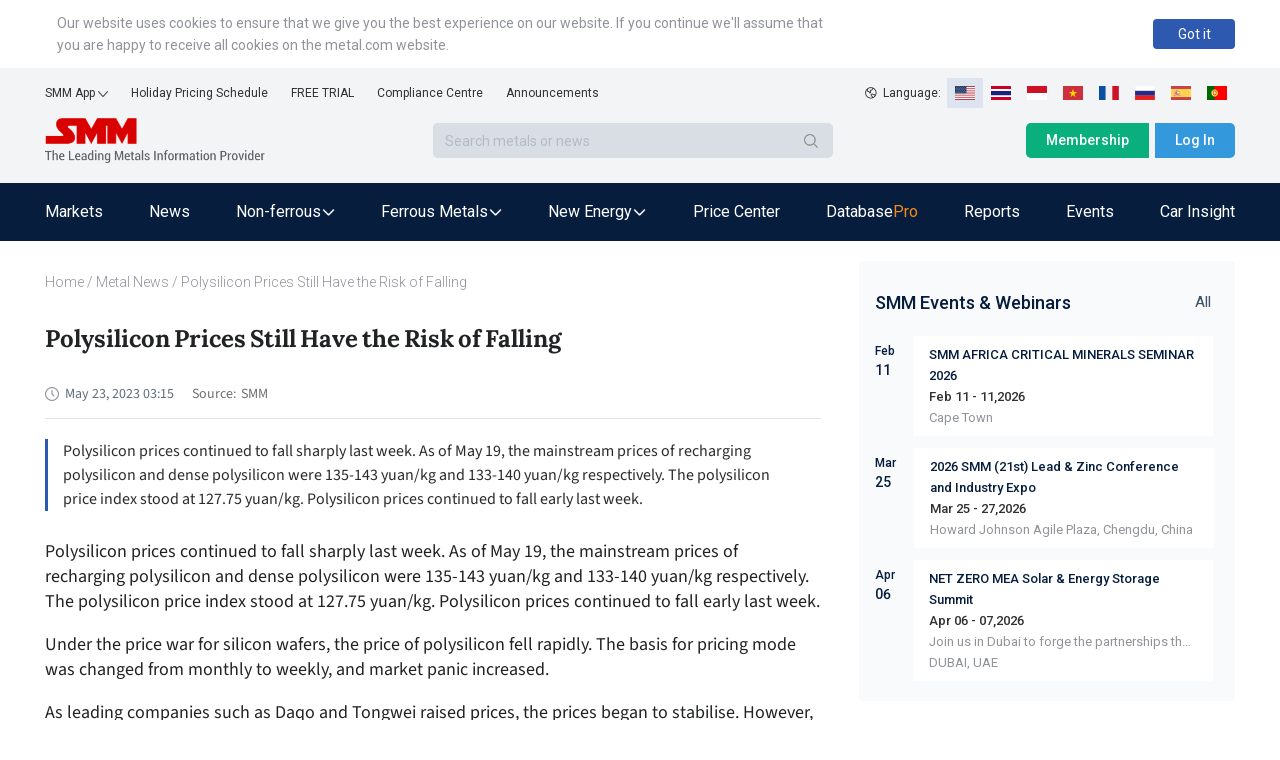

--- FILE ---
content_type: text/html; charset=utf-8
request_url: https://news.metal.com/newscontent/102224251/Polysilicon-Prices-Still-Have-the-Risk-of-Falling/
body_size: 23762
content:
<!DOCTYPE html><html><head><meta charSet="utf-8"/><meta name="viewport" content="width=device-width, viewport-fit=cover"/><link rel="shortcut icon" type="image/x-icon" href="https://static.metal.com/www.metal.com/2.18.43/image/favicon.ico"/><link rel="stylesheet" href="https://static.smm.cn/common.smm.cn/css/antd@4.16.13.min.css"/><script src="https://static.metal.com/common.metal.com/js/fastclick@1.0.6.js"></script><script>
                        if ('addEventListener' in document) {
                            document.addEventListener('DOMContentLoaded', function() {
                                FastClick.attach(document.body);
                            }, false);
                        }
                        if(!window.Promise) {
                            document.writeln('<script src="https://static.metal.com/common.metal.com/js/es6-promise@3.2.2.min.js"'+'>'+'<'+'/'+'script>');
                        }
                    </script><title>Polysilicon Prices Still Have the Risk of Falling | SMM</title><meta name="description" content="Polysilicon prices continued to fall sharply last week. As of May 19, the mainstream prices of recharging polysilicon and dense polysilicon were 135-143 yuan/kg and 133-140 yuan/kg respectively. The polysilicon price index stood at 127.75 yuan/kg. Polysilicon prices continued to fall early last week."/><meta property="og:title" content="Polysilicon Prices Still Have the Risk of Falling | SMM"/><meta property="og:description" content="Polysilicon prices continued to fall sharply last week. As of May 19, the mainstream prices of recharging polysilicon and dense polysilicon were 135-143 yuan/kg and 133-140 yuan/kg respectively. The polysilicon price index stood at 127.75 yuan/kg. Polysilicon prices continued to fall early last week."/><meta name="google-signin-client_id" content="720075917606-473tlerbifpvqjrmc55v73h6bvj8bcpr.apps.googleusercontent.com"/><meta name="keywords" content="Market forecast,Market review,"/><meta property="og:image" content="https://static.metal.com/common.metal.com/images/header-en/smm-logo.png"/><meta name="next-head-count" content="13"/><link rel="preload" href="https://static.metal.com/mnews.metal.com/3.3.02/_next/static/CXqY43P4vDptWOzT_00E-/pages/web/newscontent/%5BnewsId%5D/%5Btitle%5D.js" as="script"/><link rel="preload" href="https://static.metal.com/mnews.metal.com/3.3.02/_next/static/CXqY43P4vDptWOzT_00E-/pages/_app.js" as="script"/><link rel="preload" href="https://static.metal.com/mnews.metal.com/3.3.02/_next/static/runtime/webpack-4b444dab214c6491079c.js" as="script"/><link rel="preload" href="https://static.metal.com/mnews.metal.com/3.3.02/_next/static/chunks/commons.e61244ae3f3ea50565de.js" as="script"/><link rel="preload" href="https://static.metal.com/mnews.metal.com/3.3.02/_next/static/chunks/styles.d956dd609b8624797f6d.js" as="script"/><link rel="preload" href="https://static.metal.com/mnews.metal.com/3.3.02/_next/static/runtime/main-7c77c0b0ed52e4ab1bc4.js" as="script"/><link rel="stylesheet" href="https://static.metal.com/mnews.metal.com/3.3.02/_next/static/css/styles.02cff04d.chunk.css"/></head><body><div id="__next"><div class="pageWarp"><div class="smm-component-header-en-mobile"><div class="menu"><a href="https://www.metal.com" target="_blank"><img class="logo" src="https://static.metal.com/common.metal.com/images/header-en/smm_logo_mobile.png" alt="The Leading Metals Information Provider"/></a><img class="icon" src="https://static.metal.com/common.metal.com/images/header-en/menu.png"/></div><div class="menu-placeholder"></div></div><div>
                        <!--[if lte IE 9]>
                        <div class="smm-component-header-en-low-version">
                            <div class="main">
                                <div>The browser you using may not be able to browse the website normally. To get a better website browsing experience, we recommend two methods :</div>
                                <div>1. change your browserupg</div>
                                <div>2. upgrade your browser to IE10 or above</div>
                            </div>
                        </div>
                        <![endif]-->
                    </div><div class="smm-component-header-en"><div class="header"><div class="links"><div class="item devices">SMM App<img class="icon" src="https://static.metal.com/common.metal.com/images/header-en/arrow_bottom_black.png"/><div class="inside"><a class="link gtm_header" target="_blank" href="https://play.google.com/store/apps/details?id=cn.smm.en">Android</a><a class="link gtm_header" target="_blank" href="https://apps.apple.com/us/app/shanghai-metal-market/id1247850478">iOS</a></div></div><a class="item gtm_header" href="https://www.metal.com/holiday-pricing-schedule">Holiday Pricing Schedule</a><a class="item gtm_header" href="https://www.metal.com/free-trial?source=metal.news">FREE TRIAL</a><a class="item gtm_header" href="https://www.metal.com/comp">Compliance Centre</a><a class="item gtm_header" href="https://news.metal.com/announcement">Announcements</a></div><div class="language"><img class="global" src="https://static.metal.com/common.metal.com/images/header-en/global.png" alt="gloabl"/><span>Language:  </span><img class="langItemActive" src="https://static.metal.com/common.metal.com/images/header-en/en.png" alt="language-icon"/><a href="https://www.metal.com/th/home" target="_blank"><img class="langItem" src="https://static.metal.com/common.metal.com/images/header-en/th.png" alt="language-icon"/></a><a href="https://www.metal.com/id/home" target="_blank"><img class="langItem" src="https://static.metal.com/common.metal.com/images/header-en/id.png" alt="language-icon"/></a><a href="https://www.metal.com/vn/home" target="_blank"><img class="langItem" src="https://static.metal.com/common.metal.com/images/header-en/vn.png" alt="language-icon"/></a><a href="https://www.metal.com/fr/home" target="_blank"><img class="langItem" src="https://static.metal.com/common.metal.com/images/header-en/fr.png" alt="language-icon"/></a><a href="https://www.metal.com/ru/home" target="_blank"><img class="langItem" src="https://static.metal.com/common.metal.com/images/header-en/ru.png" alt="language-icon"/></a><a href="https://www.metal.com/es/home" target="_blank"><img class="langItem" src="https://static.metal.com/common.metal.com/images/header-en/es.png" alt="language-icon"/></a><a href="https://www.metal.com/pt/home" target="_blank"><img class="langItem" src="https://static.metal.com/common.metal.com/images/header-en/pt.png" alt="language-icon"/></a></div></div><div class="main"><div class="left"><div class="logo"><a href="https://www.metal.com"><img class="icon gtm_header" src="https://static.metal.com/common.metal.com/images/header-en/logo.png" alt="The Leading Metals Information Provider"/></a></div><div class="search"><input type="text" class="input" placeholder="Search metals or news" value=""/><div class="button"><img class="icon" src="https://static.metal.com/common.metal.com/images/header-en/search_black.png"/></div></div></div><div class="right"><a class="button gtm_header subscribe" href="https://user.metal.com/membership">Membership</a><button class="button gtm_header sign-in">Log In</button></div></div><div class="nav "><div class="content"><a class="tab" href="https://www.metal.com/price"><span class="gtm_header 英文站主导航-Markets">Markets</span></a><a class="tab" href="https://news.metal.com"><span class="gtm_header 英文站主导航-News">News</span></a><div class="tab tab-selected"><span>Non-ferrous</span><img class="icon" src="https://static.metal.com/common.metal.com/images/header-en/downward.png"/><div class="inside"><div class="left"><div class="title">Non-ferrous</div><div class="name "><span>Base Metals</span><img class="arrow-icon" src="https://static.metal.com/common.metal.com/images/header-en/arrow_right_black.png"/></div><div class="name "><span>Rare Earth</span><img class="arrow-icon" src="https://static.metal.com/common.metal.com/images/header-en/arrow_right_black.png"/></div><div class="name "><span>Scrap Metals</span><img class="arrow-icon" src="https://static.metal.com/common.metal.com/images/header-en/arrow_right_black.png"/></div><div class="name "><span>Minor Metals</span><img class="arrow-icon" src="https://static.metal.com/common.metal.com/images/header-en/arrow_right_black.png"/></div><div class="name "><span>Precious Metals</span><img class="arrow-icon" src="https://static.metal.com/common.metal.com/images/header-en/arrow_right_black.png"/></div></div></div></div><div class="tab tab-selected"><span>Ferrous Metals</span><img class="icon" src="https://static.metal.com/common.metal.com/images/header-en/downward.png"/><div class="inside"><div class="left"><div class="title">Ferrous Metals</div><a class="name gtm_header 英文站主导航-Ferrous Metals-Iron Ore Index" href="https://www.metal.com/Iron-Ore-Index">Iron Ore Index</a><a class="name gtm_header 英文站主导航-Ferrous Metals-Iron Ore Price" href="https://www.metal.com/Iron-Ore-Price">Iron Ore Price</a><a class="name gtm_header 英文站主导航-Ferrous Metals-Coke" href="https://www.metal.com/Coke">Coke</a><a class="name gtm_header 英文站主导航-Ferrous Metals-Coal" href="https://www.metal.com/Coal">Coal</a><a class="name gtm_header 英文站主导航-Ferrous Metals-Pig Iron" href="https://www.metal.com/Pig-Iron">Pig Iron</a><a class="name gtm_header 英文站主导航-Ferrous Metals-Steel Billet" href="https://www.metal.com/Steel-Billet">Steel Billet</a><a class="name gtm_header 英文站主导航-Ferrous Metals-Finished Steel" href="https://www.metal.com/Finished-Steel">Finished Steel</a></div></div></div><div class="tab tab-selected"><span>New Energy</span><img class="icon" src="https://static.metal.com/common.metal.com/images/header-en/downward.png"/><div class="inside"><div class="left"><div class="title">New Energy</div><a class="name gtm_header 英文站主导航-New Energy-Solar" href="https://www.metal.com/Solar">Solar</a><a class="name gtm_header 英文站主导航-New Energy-Lithium" href="https://www.metal.com/Lithium">Lithium</a><a class="name gtm_header 英文站主导航-New Energy-Cobalt" href="https://www.metal.com/Cobalt">Cobalt</a><a class="name gtm_header 英文站主导航-New Energy-Cathode Material" href="https://www.metal.com/Cathode-Material">Cathode Material</a><a class="name gtm_header 英文站主导航-New Energy-Phosphorus" href="https://www.metal.com/Phosphorus">Phosphorus</a><a class="name gtm_header 英文站主导航-New Energy-Carbon Anode" href="https://www.metal.com/Carbon-Anode">Carbon Anode</a><a class="name gtm_header 英文站主导航-New Energy-Separator" href="https://www.metal.com/Separator">Separator</a><a class="name gtm_header 英文站主导航-New Energy-Electrolyte" href="https://www.metal.com/Electrolyte">Electrolyte</a><a class="name gtm_header 英文站主导航-New Energy-Battery Cell And Module" href="https://www.metal.com/Battery-Cell-And-Module">Battery Cell And Module</a><a class="name gtm_header 英文站主导航-New Energy-Battery Recycling" href="https://www.metal.com/Battery-Recycling">Battery Recycling</a><a class="name gtm_header 英文站主导航-New Energy-Nickel And Manganese" href="https://www.metal.com/Nickel-And-Manganese">Nickel And Manganese</a><a class="name gtm_header 英文站主导航-New Energy-Other Materials" href="https://www.metal.com/Other-Materials">Other Materials</a><a class="name gtm_header 英文站主导航-New Energy-Sodium-ion Battery" href="https://www.metal.com/Sodium-ion-Battery">Sodium-ion Battery</a><a class="name gtm_header 英文站主导航-New Energy-Hydrogen Energy" href="https://www.metal.com/Hydrogen-Energy">Hydrogen Energy</a></div></div></div><a class="tab" href="https://www.metal.com/dashboard"><span class="gtm_header 英文站主导航-Price Center">Price Center</span></a><a class="tab" href="https://data-pro.metal.com"><span class="gtm_header 英文站主导航-Database">Database</span><span class="tag gtm_header">Pro</span></a><a class="tab" href="https://publications.metal.com"><span class="gtm_header 英文站主导航-Reports">Reports</span></a><a class="tab" href="https://www.metal.com/events/conferences"><span class="gtm_header 英文站主导航-Events">Events</span></a><a class="tab" href="https://car.metal.com"><span class="gtm_header 英文站主导航-Car Insight">Car Insight</span></a></div></div></div><div class="newDetail___TCv9h"><div class="contentLeft___1TwuK"><div class="crumb___3e0p2 "><a class="link___2FA5z " href="https://www.metal.com">Home</a><span> / </span><a class="link___2FA5z back___2SuJm" href="https://news.metal.com">Metal News</a><span> / </span>Polysilicon Prices Still Have the Risk of Falling</div><div class="article___2M2JA"><h1 class="title___3CPby">Polysilicon Prices Still Have the Risk of Falling</h1><div class="bar___2OMfu"><div class="timeGroup___1AN4T"><span class="icontime___2GL8E"><img src="/static/images/icon_time.png" alt="icon"/></span><span class="date___tNGkI">May 23, 2023 11:15</span></div><div class="typeNameGroup___3Xf1C"></div><div class="source___2jn3N"><span class="sourceLeft___1VHfB">Source:</span><span>SMM</span></div><div class="addthis___1H3x2"><div class="sharethis-inline-share-buttons"></div></div></div><div class="profile___5-nnM profileHasLogin___2Asae">Polysilicon prices continued to fall sharply last week. As of May 19, the mainstream prices of recharging polysilicon and dense polysilicon were 135-143 yuan/kg and 133-140 yuan/kg respectively. The polysilicon price index stood at 127.75 yuan/kg. Polysilicon prices continued to fall early last week.</div><div class="content___2FUFa"><div class="content___2FUFa"><p>Polysilicon prices continued to fall sharply last week. As of May 19, the mainstream prices of recharging polysilicon and dense polysilicon were 135-143 yuan/kg and 133-140 yuan/kg respectively. The polysilicon price index stood at 127.75 yuan/kg. Polysilicon prices continued to fall early last week.</p>

<p>Under the price war for silicon wafers, the price of polysilicon fell rapidly. The basis for pricing mode was changed from monthly to weekly, and market panic increased.</p>

<p>As leading companies such as Daqo and Tongwei raised prices, the prices began to stabilise. However, it should be noted that the current polysilicon inventory pressure still exists and silicon wafer plants plan to cut output. Polysilicon prices still have the risk of falling.</p>

<p><strong>More popular news</strong><strong>:</strong></p>

<p><strong><u><a href="https://news.metal.com/newscontent/102202185/'Bond-King'-Jeffrey-Gundlach-Says-Sharp-Fed-Rate-Cuts-By-Year-End-Will-Push-Up-Gold-Prices-/" target="_blank">&#39;Bond King&#39; Jeffrey Gundlach Says Sharp Fed Rate Cuts By Year-End Will Push Up Gold Prices</a></u></strong></p>

<p><a href="https://news.metal.com/newscontent/102206204/Copper-Shortage-Is-Irreparable-Even-after-Biggest-Mergers-and-Acquisitions%2C-Here%E2%80%99s-Why-/" target="_blank"><strong>Copper Shortage Is Irreparable Even after Biggest Mergers and Acquisitions, Here&rsquo;s Why</strong></a></p>

<p><a href="https://news.metal.com/newscontent/102204650/Rio-Tinto-Warns-of-Risks-for-Paying-High-Premiums-for-Lithium-Mines-after-Plunging-Lithium-Prices-Triggered-Acquisition-Rush-/" target="_blank"><strong>Rio Tinto Warns of Risks for Paying High Premiums for Lithium Mines after Plunging Lithium Prices Triggered Acquisition Rush</strong></a></p>

<p><strong><u><a href="https://news.metal.com/newscontent/102221679/G7-to-Expand-Sanctions-Covering-Metals-on-Russia%2C-Promises-Further-Support-for-Ukraine-/" target="_blank">G7 to Expand Sanctions Covering Metals on Russia, Promises Further Support for Ukraine</a></u></strong></p>

<p><a href="https://news.metal.com/newscontent/102213172/Citigroup-Warns-European-Commercial-Real-Estate-Values-Will-Plummet-40%2C-But-Sees-Medium-Term-Opportunity-/" target="_blank"><strong>Citigroup Warns European Commercial Real Estate Values Will Plummet 40%, But Sees Medium-Term Opportunity</strong></a></p>

<p><a href="https://news.metal.com/newscontent/102213174/IMF%3A-US-Debt-Defaults-Will-Take-a-Heavy-Toll-on-Global-Economy%2C-Global-GDP-Growth-Can-Plunge-/" target="_blank"><strong>IMF: US Debt Defaults Will Take a Heavy Toll on Global Economy, Global GDP Growth Can Plunge</strong></a></p>

<p><a href="https://news.metal.com/newscontent/102211251/Goldman-Sachs-Warns-of-Serious-Risks-US-Dollar-Will-Lose-Reserve-Currency-Status-on-Debt-Ceiling-Standoff-/" target="_blank"><strong>Goldman Sachs Warns of Serious Risks US Dollar Will Lose Reserve Currency Status on Debt Ceiling Standoff</strong></a></p>

<p><a href="https://news.metal.com/newscontent/102210591/Goldman-Sachs-Sees-European-Gas-Prices-Tripling%2C-Gives-Price-Forecast-in-H2-2023-/" target="_blank"><strong>Goldman Sachs Sees European Gas Prices Tripling, Gives Price Forecast in H2 2023</strong></a></p>

<p><a href="https://news.metal.com/newscontent/102209535/BofA-Sharply-Lowers-Forecast-for-Oil-Price%2C-Global-Oil-Consumption-in-2023-/" target="_blank"><strong>BofA Sharply Lowers Forecast for Oil Price, Global Oil Consumption in 2023</strong></a></p>

<p><a href="https://news.metal.com/newscontent/102207257/UBS-Raises-China-GDP-Growth-Forecast%2C-Sees-Earnings-from-China-Stock-Market-Soaring%2C-RMB-Appreciating-/" target="_blank"><strong>UBS Raises China GDP Growth Forecast, Sees Earnings from China Stock Market Soaring, RMB Appreciating</strong></a></p>

<p><a href="https://news.metal.com/newscontent/102209019/Global-Aluminium-Inventory-to-Plunge-Further-amid-Supply-Headwinds%2C-LME-Aluminium-Prices-to-React-Fast-/" target="_blank"><strong>Global Aluminium Inventory to Plunge Further amid Supply Headwinds, LME Aluminium Prices to React Fast</strong></a></p>

<p><a href="https://news.metal.com/newscontent/102206417/Takeaways-of-Warren-Buffett-and-Berkshire-Hathaway%E2%80%99s-2023-Annual-Meeting-/" target="_blank"><strong>Takeaways of Warren Buffett and Berkshire Hathaway&rsquo;s 2023 Annual Meeting</strong></a></p>

<p><a href="https://news.metal.com/newscontent/102207927/High-Lithium-Ore-Prices-in-Australia-will-Drive-Lithium-Prices-Rebound%2C-Reasons-Prevent-Output-to-Grow-/" target="_blank"><strong>High Lithium Ore Prices in Australia will Drive Lithium Prices Rebound, Reasons Prevent Output to Grow</strong></a></p>

<p><a href="https://news.metal.com/newscontent/102205959/Sharp-Output-Cuts-Led-to-Lithium-Ore-Shortages%2C-High-Import-Prices-Drove-Lithium-Salt-Producers-to-Shut-Down-/" target="_blank"><strong>Sharp Output Cuts Led to Lithium Ore Shortages, High Import Prices Drove Lithium Salt Producers to Shut Down</strong></a></p>

<p><a href="https://news.metal.com/newscontent/102203841/US-Treasury-Bill-Rates-Soar-to-Record-High-on-Debt-Ceiling-Jitters-/" target="_blank"><strong>US Treasury Bill Rates Soar to Record High on Debt Ceiling Jitters</strong></a></p>

<p><a href="https://news.metal.com/newscontent/102203946/Russia-is-Accelerating-Technology-to-Become-Top-Liquefied-Natural-Gas-Supplier-by-Tripling-Exports-By-2030-/" target="_blank"><strong>Russia is Accelerating Technology to Become Top Liquefied Natural Gas Supplier by Tripling Exports By 2030</strong></a></p>

<p><a href="https://news.metal.com/newscontent/102205833/No-Other-Country-can-Replace-China's-Manufacturing-Industry-Including-India-/" target="_blank"><strong>No Other Country can Replace China&#39;s Manufacturing Industry Including India</strong></a></p>

<p><a href="https://news.metal.com/newscontent/102205933/Global-Manufacturing-PMI-in-April-Points-to-Greater-Downward-Pressure-on-Global-Economy-/" target="_blank"><strong>Global Manufacturing PMI in April Points to Greater Downward Pressure on Global Economy</strong></a></p>

<p><a href="https://news.metal.com/newscontent/102203973/SMM-Daily-Comments-(May-5)%3A-LME-Base-Metals-Rose-across-the-Board%2C-SHFE-Nickel-Plunged-/" target="_blank"><strong>SMM Daily Comments (May 5): LME Base Metals Rose across the Board, SHFE Nickel Plunged</strong></a></p>

<p><a href="https://news.metal.com/newscontent/102207930/SMM-Daily-Comments-(May-9)%3A-Most-LME-Base-Metals-Closed-Lower%2C-SHFE-Nickel-Prices-Plunge%2C-Ferrous-Metals-Mostly-Rose-/" target="_blank"><strong>SMM Daily Comments (May 9): Most LME Base Metals Closed Lower, SHFE Nickel Prices Plunge, Ferrous Metals Mostly Rose</strong></a></p>

<p><a href="https://news.metal.com/newscontent/102213024/SMM-Daily-Comments-(May-12)%3A-SHFE-Base-Metals-and-Silver-Prices-Crashed%2C-Most-LME-Base-Metals-Prices-Went-Down%2C-Oil-Posted-3-Day-Losing-Streak-/" target="_blank"><strong>SMM Daily Comments (May 12): SHFE Base Metals and Silver Prices Crashed, Most LME Base Metals Prices Went Down, Oil Posted 3-Day Losing Streak</strong></a></p>

<p><a href="https://news.metal.com/newscontent/102216616/SMM-Daily-Comments-(May-16)%3A-Most-Base-Metals-Prices-Closed-with-Losses%2C-SHFE-Nickel%2C-Stainless-Steel-Plunge%2C-Oil-Gained-on-G7-New-Measures%2C-US-Strategic-Petroleum-Reserve-Replenishment-and-Supply-Concerns-/" target="_blank"><strong>SMM Daily Comments (May 16): Most Base Metals Prices Closed with Losses, SHFE Nickel, Stainless Steel Plunge, Oil Gained on G7 New Measures, US Strategic Petroleum Reserve Replenishment and Supply Concerns</strong></a></p>

<p><a href="https://news.metal.com/newscontent/102218178/SMM-Daily-Comments-(May-17)%3A-Most-Metals-prices-Rose%2C-Ferrous-Metals-Jumped-with-Coking-Coal-soaring-329%2COil-Went-Down-on-Surprise-Inventory-Growth%2C-Poor-China-Economic-Data-and-IEA-Doubt-on-Russia-Cheating-on-Output-Cuts-/" target="_blank"><strong>SMM Daily Comments (May 17): Most Metals prices Rose, Ferrous Metals Jumped with Coking Coal soaring 3.29%,Oil Went Down on Surprise Inventory Growth, Poor China Economic Data and IEA Doubt on Russia Cheating on Output Cuts</strong></a></p>

<p><a href="https://news.metal.com/newscontent/102204646/A-Bull-Gold-Market-Has-Just-Begun-/" target="_blank"><strong>A Bull Gold Market Has Just Begun&nbsp;</strong></a></p>

<p><a href="https://news.metal.com/newscontent/102203967/Fitch-Ratings-Raises-Saudi-Arabia-IDR%2C-Says-World-Bank-Reason-and-High-Dependence-on-Oil-Remain-a-Weakness-for-the-Country's-Rating-/" target="_blank"><strong>Fitch Ratings Raises Saudi Arabia IDR, Says World Bank Reason and High Dependence on Oil Remain a Weakness for the Country&#39;s Rating</strong></a></p>

<p><a href="https://news.metal.com/newscontent/102219812/Global-Key-Base-Metals-Face-Supply-Glut%2C-Severe-Oversupply-for-Aluminium%2C-But-There-Is-a-Global-Copper-Shortage-/" target="_blank"><strong>Global Key Base Metals Face Supply Glut, Severe Oversupply for Aluminium, But There Is a Global Copper Shortage</strong></a></p>

<p><a href="https://news.metal.com/newscontent/102206225/Buffett-Talks-about-Banking-Crisis-and-Bank-Stocks-He-Bought%2C-Munger-Warned-Commercial-Real-Estate%3A-the-City-Will-Be-Seriously-Hollowed-Out-/" target="_blank"><strong>Buffett Talks about Banking Crisis and Bank Stocks He Bought, Munger Warned Commercial Real Estate: the City Will Be Seriously Hollowed Out</strong></a></p>
</div><div class="keywords___3f1v5"><div class="keywordsItem___nrTb4">Market forecast</div><div class="keywordsItem___nrTb4">Market review</div></div><div class="dataSourceStatement___1BJS8">Data Source Statement: Except for publicly available information, all other data are processed by SMM based on publicly available information, market exchanges, and relying on SMM&#x27;s internal database model, for reference only and do not constitute decision-making recommendations.</div><div class="contact___2nsvA"><p>For queries, please contact Lemon Zhao at<!-- --> <a href="mailto:lemonzhao@smm.cn">lemonzhao@smm.cn</a></p><p>For more information on how to access our research reports, please email<!-- --> <a href="mailto:service.en@smm.cn">service.en@smm.cn</a></p></div></div><div style="margin-bottom:52px"><span class="recommendNewsTitle___1mGL3">Related news</span><section class=" "><div class="ant-list ant-list-vertical ant-list-split"><div class="ant-spin-nested-loading"><div class="ant-spin-container"><ul class="ant-list-items"><div class="newsItem___1ryT-"><div class="newsItemContent___2VmeC"><a href="https://news.metal.com/newscontent/103088488/strengthening-us-dollar-pressures-copper-prices-market-consumption-slightly-mediocre-smm-copper-morning-comment-dec-16" target="_blank"><div class="title___3NlGu">Strengthening US Dollar Pressures Copper Prices, Market Consumption Slightly Mediocre [SMM Copper Morning Comment Dec 16]</div><div class="description___-jbq0">Last Friday evening, LME copper opened at $9,100/mt, fluctuated at high levels initially, and peaked at $9,113/mt.</div></a><div class="typeAndTime___QNH6E"><div class="timeGroup___2n4lm"><span class="icontime___3ijQH"><img src="/static/images/icon_time.png" alt="time"/></span><span class="date___1ihpj">Dec 16, 2024 09:21</span></div><div class="typeGroup___1Rlvb"><a href="https://news.metal.com/list/industry" target="_blank" class="type___1C0OM">Industry</a></div></div></div></div><div class="newsItem___1ryT-"><div class="newsItemContent___2VmeC"><a href="https://news.metal.com/newscontent/103086025/zinc-manganese-battery-export-tax-rebate-rate-reduction-smm-analysis" target="_blank"><div class="title___3NlGu">Zinc-Manganese Battery Export Tax Rebate Rate Reduction [SMM Analysis]</div><div class="description___-jbq0">Commonly known as dry cells, zinc-manganese batteries are primary cells that use manganese dioxide as the cathode, zinc as the anode, and an aqueous solution of ammonium chloride as the main electrolyte. </div></a><div class="typeAndTime___QNH6E"><div class="timeGroup___2n4lm"><span class="icontime___3ijQH"><img src="/static/images/icon_time.png" alt="time"/></span><span class="date___1ihpj">Dec 16, 2024 09:54</span></div><div class="typeGroup___1Rlvb"><a href="https://news.metal.com/list/industry" target="_blank" class="type___1C0OM">Industry</a></div></div></div></div><div class="newsItem___1ryT-"><div class="newsItemContent___2VmeC"><a href="https://news.metal.com/newscontent/103075428/smm-analysis-november-lco-price-and-supply-demand-analysis" target="_blank"><div class="title___3NlGu">[SMM Analysis] November LCO Price and Supply-Demand Analysis</div><div class="description___-jbq0">Price side, the average price of LCO (4.4V) in November was 140,500 yuan/mt, down 3.4% MoM and 37% YoY.</div></a><div class="typeAndTime___QNH6E"><div class="timeGroup___2n4lm"><span class="icontime___3ijQH"><img src="/static/images/icon_time.png" alt="time"/></span><span class="date___1ihpj">Dec 10, 2024 11:12</span></div><div class="typeGroup___1Rlvb"><a href="https://news.metal.com/list/industry" target="_blank" class="type___1C0OM">Industry</a></div></div></div></div><div class="newsItem___1ryT-"><div class="newsItemContent___2VmeC"><a href="https://news.metal.com/newscontent/103057947/pr-nd-prices-fluctuated-significantly-future-trends-in-the-rare-earth-market-smm-analysis" target="_blank"><div class="title___3NlGu">Pr-Nd Prices Fluctuated Significantly: Future Trends in the Rare Earth Market? [SMM Analysis]</div><div class="description___-jbq0">Last week, rare earth market prices fluctuated significantly.</div></a><div class="typeAndTime___QNH6E"><div class="timeGroup___2n4lm"><span class="icontime___3ijQH"><img src="/static/images/icon_time.png" alt="time"/></span><span class="date___1ihpj">Nov 26, 2024 11:40</span></div><div class="typeGroup___1Rlvb"><a href="https://news.metal.com/list/industry" target="_blank" class="type___1C0OM">Industry</a></div></div></div></div><div class="newsItem___1ryT-"><div class="newsItemContent___2VmeC"><a href="https://news.metal.com/newscontent/103042803/significant-drop-in-copper-prices triggers-strong-wait-and-see-sentiment-wire-and-cable-enterprises-operating-rate-slig" target="_blank"><div class="title___3NlGu">Significant Drop in Copper Prices Triggers Strong Wait-and-See Sentiment, Wire and Cable Enterprises&#x27; Operating Rate Slightly Increases</div><div class="description___-jbq0">This week (11.8-11.14), the operating rate of SMM copper wire and cable enterprises was 89.37%, up 2.07 percentage points WoW, and 3.28 percentage points higher than the expected operating rate. </div></a><div class="typeAndTime___QNH6E"><div class="timeGroup___2n4lm"><span class="icontime___3ijQH"><img src="/static/images/icon_time.png" alt="time"/></span><span class="date___1ihpj">Nov 15, 2024 19:01</span></div><div class="typeGroup___1Rlvb"><a href="https://news.metal.com/list/industry" target="_blank" class="type___1C0OM">Industry</a></div></div></div></div><div class="newsItem___1ryT-"><div class="newsItemContent___2VmeC"><a href="https://news.metal.com/newscontent/103042556/bauxite-exports-from-gac-have-been-frozen-and-under-multiple-disturbances-the-port-departures-of-guinean-bauxite-have-de" target="_blank"><div class="title___3NlGu">Bauxite exports from GAC have been frozen, and under multiple disturbances, the port departures of Guinean bauxite have decreased WoW</div><div class="description___-jbq0">According to foreign media reports on November 11, after the suspension of EGA&#x27;s bauxite export business in Guinea, the transportation of bauxite from GAC, subsidiary of EGA, to Chinese ports was also frozen.</div></a><div class="typeAndTime___QNH6E"><div class="timeGroup___2n4lm"><span class="icontime___3ijQH"><img src="/static/images/icon_time.png" alt="time"/></span><span class="date___1ihpj">Nov 15, 2024 16:20</span></div><div class="typeGroup___1Rlvb"><a href="https://news.metal.com/list/industry" target="_blank" class="type___1C0OM">Industry</a></div></div></div></div><div class="newsItem___1ryT-"><div class="newsItemContent___2VmeC"><a href="https://news.metal.com/newscontent/103039089/industry-chain-production-schedule-exceeds-expectations-lithium-carbonate-returns-to-80000-yuanmt-mark-can-it-go-higher" target="_blank"><div class="title___3NlGu">Industry Chain Production Schedule Exceeds Expectations, Lithium Carbonate Returns to 80,000 Yuan/mt Mark. Can It Go Higher?</div><div class="description___-jbq0">Several material companies had high capacity utilisation rates in Q4. Driven by production schedule expectations, lithium carbonate prices rose back to the 80,000 yuan level within a month.</div></a><div class="typeAndTime___QNH6E"><div class="timeGroup___2n4lm"><span class="icontime___3ijQH"><img src="/static/images/icon_time.png" alt="time"/></span><span class="date___1ihpj">Nov 14, 2024 11:05</span></div><div class="typeGroup___1Rlvb"><a href="https://news.metal.com/list/industry" target="_blank" class="type___1C0OM">Industry</a></div></div></div></div><div class="newsItem___1ryT-"><div class="newsItemContent___2VmeC"><a href="https://news.metal.com/newscontent/103038119/october-operating-rates-of-copper-billet-producers-continue-to-rise-expected-to-fall-short-of-expectations-in-november-s" target="_blank"><div class="title___3NlGu">October Operating Rates of Copper Billet Producers Continue to Rise, Expected to Fall Short of Expectations in November [SMM Analysis]</div><div class="description___-jbq0">According to the SMM survey, the operating rates of copper billet producers in October 2024 were 51.25%, up 0.27% MoM.</div></a><div class="typeAndTime___QNH6E"><div class="timeGroup___2n4lm"><span class="icontime___3ijQH"><img src="/static/images/icon_time.png" alt="time"/></span><span class="date___1ihpj">Nov 13, 2024 17:56</span></div><div class="typeGroup___1Rlvb"><a href="https://news.metal.com/list/industry" target="_blank" class="type___1C0OM">Industry</a></div></div></div></div><div class="newsItem___1ryT-"><div class="newsItemContent___2VmeC"><a href="https://news.metal.com/newscontent/103038116/october-copper-pipe-tube-operating-rate-improves-expected-to-further-increase-in-november-smm-analysis" target="_blank"><div class="title___3NlGu">October Copper Pipe &amp; Tube Operating Rate Improves, Expected to Further Increase in November! [SMM Analysis]</div><div class="description___-jbq0">The operating rate of copper pipe &amp; tube in October was 72.51%.</div></a><div class="typeAndTime___QNH6E"><div class="timeGroup___2n4lm"><span class="icontime___3ijQH"><img src="/static/images/icon_time.png" alt="time"/></span><span class="date___1ihpj">Nov 13, 2024 17:54</span></div><div class="typeGroup___1Rlvb"><a href="https://news.metal.com/list/industry" target="_blank" class="type___1C0OM">Industry</a></div></div></div></div><div class="newsItem___1ryT-"><div class="newsItemContent___2VmeC"><a href="https://news.metal.com/newscontent/103037905/blast-furnace-operating-ratewith-new-blast-furnace-commissioned-pig-iron-production-rose-again" target="_blank"><div class="title___3NlGu">【Blast Furnace Operating Rate】With New Blast Furnace Commissioned, Pig Iron Production Rose Again</div><div class="description___-jbq0">According to an SMM survey, as of November 13, the operating rate of blast furnaces at 242 surveyed steel mills was 90.74%, up 0.14% WoW.</div></a><div class="typeAndTime___QNH6E"><div class="timeGroup___2n4lm"><span class="icontime___3ijQH"><img src="/static/images/icon_time.png" alt="time"/></span><span class="date___1ihpj">Nov 13, 2024 16:01</span></div><div class="typeGroup___1Rlvb"><a href="https://news.metal.com/list/industry" target="_blank" class="type___1C0OM">Industry</a></div></div></div></div></ul></div></div></div></section></div></div></div><div class="contentRight___14_Sm"><section class="eventListAside___3GDKP " style="margin-top:20px"><div class="eventsHead___2Rs8Z"><h3 class="eventsTitle___36QIq">SMM Events &amp; Webinars</h3><a href="https://www.metal.com/events" class="eventsAll___3H3gR">All</a></div><ul class="eventsList___2pmFO"><li class="eventsItem___3yTxI"><div class="eventPublishTime___3hQQd"><div class="month___2t1ai">Feb</div><div class="day___3XcX-">11</div></div><ul class="list___2suGc"><li><h4 class="title___1J9Bp"><a target="_blank" href="https://www.metal.com/events/conferences/SMM-AFRICA-CRITICAL-MINERALS-SEMINAR-2026/945">SMM AFRICA CRITICAL MINERALS SEMINAR 2026</a></h4><div class="date___yQBWt">Feb 11 - 11,2026</div><div class="description___2AgnO"></div><div class="address___1unie">Cape Town</div></li></ul></li><li class="eventsItem___3yTxI"><div class="eventPublishTime___3hQQd"><div class="month___2t1ai">Mar</div><div class="day___3XcX-">25</div></div><ul class="list___2suGc"><li><h4 class="title___1J9Bp"><a target="_blank" href="https://lead-zinc-conference.metal.com/home?fromId=8277b55717&amp;from=20">2026 SMM (21st) Lead &amp; Zinc Conference and Industry Expo</a></h4><div class="date___yQBWt">Mar 25 - 27,2026</div><div class="description___2AgnO"></div><div class="address___1unie">Howard Johnson Agile Plaza, Chengdu, China</div></li></ul></li><li class="eventsItem___3yTxI"><div class="eventPublishTime___3hQQd"><div class="month___2t1ai">Apr</div><div class="day___3XcX-">06</div></div><ul class="list___2suGc"><li><h4 class="title___1J9Bp"><a target="_blank" href="https://netzerosolarmea.metal.com/">NET ZERO MEA Solar &amp; Energy Storage Summit</a></h4><div class="date___yQBWt">Apr 06 - 07,2026</div><div class="description___2AgnO">Join us in Dubai to forge the partnerships that will power our future.</div><div class="address___1unie">DUBAI, UAE</div></li></ul></li></ul></section><div class="news___mx2W_ " style="margin-top:20px"><div class="title___2Ab4k">MOST POPULAR</div><div class="list___1sujk"><div class="item___1atl-"><div class="content___3P5Av"><span class="count___3ydWC">1<!-- -->.</span><a href="https://www.metal.com/consulting/case-study/detail/96" class="itemTitle___3S_qV">China Lithium Market Dynamics and Lithium Procurement Study</a></div></div><div class="item___1atl-"><div class="content___3P5Av"><span class="count___3ydWC">2<!-- -->.</span><a href="https://www.metal.com/consulting/case-study/detail/95" class="itemTitle___3S_qV">Battery Recycling Technology Understanding</a></div></div><div class="item___1atl-"><div class="content___3P5Av"><span class="count___3ydWC">3<!-- -->.</span><a href="https://www.metal.com/consulting/case-study/detail/94" class="itemTitle___3S_qV">Solid State Battery Market</a></div></div><div class="item___1atl-"><div class="content___3P5Av"><span class="count___3ydWC">4<!-- -->.</span><a href="https://www.metal.com/consulting/case-study/detail/93" class="itemTitle___3S_qV">   China Scrap Steel Quality Analysis </a></div></div><div class="item___1atl-"><div class="content___3P5Av"><span class="count___3ydWC">5<!-- -->.</span><a href="https://www.metal.com/consulting/case-study/detail/92" class="itemTitle___3S_qV">China Scrap Steel Cost Curve</a></div></div></div></div></div></div><div class="smm-component-footer-en"><div class="top"><div class="title"><span>Shanghai Metals Market</span></div><div class="content"><div><div class="sitemap"><a class="link gtm_footer" href="https://www.metal.com/privacy-policy" target="_blank">Privacy Policy</a><a class="link gtm_footer" href="https://www.metal.com/comp" target="_blank">Compliance Centre</a><a class="link gtm_footer" href="https://static-metal.smm.cn/production/metal/HnBOK20170224095141.pdf" target="_blank">SMM Credit Service</a><a class="link gtm_footer" href="https://www.metal.com/contact-us" target="_blank">Contact Us</a><a class="link gtm_footer" href="https://www.metal.com/about-us" target="_blank">About Us</a><a class="link gtm_footer" href="https://www.metal.com/terms-conditions" target="_blank">Terms &amp; Conditions</a><a class="link gtm_footer" href="https://www.metal.com/sitemap" target="_blank">Sitemap</a><a class="link gtm_footer" href="https://www.metal.com/holiday-pricing-schedule" target="_blank">Holiday Pricing Schedule</a></div><div class="notice">Notice: By accessing this site you agree that you will not copy or reproduce any part of its contents (including, but not limited to, single prices, graphs or news content) in any form or for any purpose whatsoever without the prior written consent of the publisher.</div></div></div></div><hr class="hr"/><div class="middle"><div class="contact-us"><div class="item" style="cursor:pointer"><img class="icon" src="https://static.metal.com/common.metal.com/images/footer-en/1.0.5/email.png"/><div><div>Drop us a line</div><div>service.en@smm.cn</div></div></div><div class="item"><img class="icon" src="https://static.metal.com/common.metal.com/images/footer-en/1.0.5/phone.png"/><div><div>How can we help you?</div><div>+86 021 5155-0306</div></div></div><div class="item" style="cursor:pointer"><img class="icon" src="https://static.metal.com/common.metal.com/images/footer-en/1.0.5/app.png"/><div><div>Live chat via WhatsApp</div></div></div></div><div class="links"><a class="item" href="https://rss.metal.com" target="_blank" rel="nofollow"><img class="icon gtm_footer" src="https://static.metal.com/common.metal.com/images/footer-en/1.0.5/rss.png"/></a><a class="item" href="https://www.instagram.com/smm_shanghaimetalsmarket" target="_blank" rel="nofollow"><img class="icon gtm_footer" src="https://static.metal.com/common.metal.com/images/footer-en/Instagram.png"/></a><a class="item" href="https://www.linkedin.com/company/shanghai-metal-market" target="_blank" rel="nofollow"><img class="icon gtm_footer" src="https://static.metal.com/common.metal.com/images/footer-en/1.0.5/linkin.png"/></a><a class="item" href="https://twitter.com/CnMetals" target="_blank" rel="nofollow"><img class="icon gtm_footer" src="https://static.metal.com/common.metal.com/images/footer-en/twitter.png"/></a><a class="item" href="https://www.facebook.com/smm.china" target="_blank" rel="nofollow"><img class="icon gtm_footer" src="https://static.metal.com/common.metal.com/images/footer-en/1.0.5/facebook.png"/></a><a class="item" href="https://www.youtube.com/@ShanghaiMetalsMarket" target="_blank" rel="nofollow"><img class="icon gtm_footer" src="https://static.metal.com/common.metal.com/images/footer-en/1.0.5/youtube.png"/></a></div></div><hr class="hr"/><div class="bottom"><span>Copyright © <!-- -->2026<!-- --> SMM Information &amp; Technology Co., Ltd. All rights reserved.</span><div class="store"><a class="item" href="https://apps.apple.com/us/app/shanghai-metal-market/id1247850478" target="_blank" rel="nofollow"><img class="icon gtm_footer" src="https://static.metal.com/common.metal.com/images/footer-en/1.0.5/apple.png"/></a><a class="item" href="https://play.google.com/store/apps/details?id=cn.smm.en" target="_blank" rel="nofollow"><img class="icon gtm_footer" src="https://static.metal.com/common.metal.com/images/footer-en/1.0.5/google.png"/></a><a class="item" href="" target="_blank" rel="nofollow"><img class="icon gtm_footer" src="https://static.metal.com/common.metal.com/images/footer-en/1.0.5/android.png"/></a></div></div></div></div></div><script id="__NEXT_DATA__" type="application/json">{"dataManager":"[]","props":{"headerProps":{"userInfo":{"userID":0,"email":"","companyName":"","isLogin":false},"signUpSource":"metal.news","subtitle":"News","wwwMetalHost":"https://www.metal.com","nav":[{"title":"Non-ferrous","children":{"title":"Non-ferrous","data":[{"title":"Base Metals","hrefTitle":"Base Metals","isVirtual":0,"children":{"title":"Base Metals","data":[{"title":"Aluminum","hrefTitle":"Aluminum"},{"title":"Copper","hrefTitle":"Copper"},{"title":"Zinc","hrefTitle":"Zinc"},{"title":"Nickel","hrefTitle":"Nickel"},{"title":"Lead","hrefTitle":"Lead"},{"title":"Tin","hrefTitle":"Tin"}]}},{"title":"Rare Earth","hrefTitle":"Rare Earth","isVirtual":0,"children":{"title":"Rare Earth","data":[{"title":"Concentrate","hrefTitle":"Concentrate"},{"title":"Rare Earth Salts","hrefTitle":"Rare-Earth-Salts"},{"title":"Rare Earth Oxides","hrefTitle":"Rare-Earth-Oxides"},{"title":"Rare Earth Metals","hrefTitle":"Rare-Earth-Metals"},{"title":"Rare-earth Magnet","hrefTitle":"Rare-Earth-Magnets"},{"title":"Other NdFeB Raw Materials","hrefTitle":"Other-NdFeB-Raw-Materials"},{"title":"NdFeB Scrap","hrefTitle":"NdFeB-Scrap"}]}},{"title":"Scrap Metals","hrefTitle":"Scrap Metals","isVirtual":0,"children":{"title":"Scrap Metals","data":[{"title":"Copper Scrap","hrefTitle":"Copper-Scrap"},{"title":"Aluminum Scrap","hrefTitle":"Aluminum-Scrap"},{"title":"Tin Scrap","hrefTitle":"Tin-Scrap"},{"title":"Steel Scrap","hrefTitle":"Steel-Scrap"},{"title":"New Energy Scrap","hrefTitle":"New Energy Scrap"}]}},{"title":"Minor Metals","hrefTitle":"Minor Metals","isVirtual":0,"children":{"title":"Minor Metals","data":[{"title":"Silicon","hrefTitle":"Silicon"},{"title":"Magnesium","hrefTitle":"Magnesium"},{"title":"Titanium","hrefTitle":"Titanium"},{"title":"Bismuth / Selenium / Tellurium","hrefTitle":"Bismuth-Selenium-Tellurium"},{"title":"Tungsten","hrefTitle":"Tungsten"},{"title":"Antimony","hrefTitle":"Antimony"},{"title":"Chromium","hrefTitle":"Chromium"},{"title":"Manganese","hrefTitle":"Manganese"},{"title":"Indium / Germanium / Gallium","hrefTitle":"Indium-Germanium-Gallium"},{"title":"Niobium / Tantalum","hrefTitle":"Niobium-Tantalum"},{"title":"Other Minor Metals","hrefTitle":"Other-Minor-Metals"}]}},{"title":"Precious Metals","hrefTitle":"Precious Metals","isVirtual":0,"children":{"title":"Precious Metals","data":[{"title":"Gold","hrefTitle":"Gold"},{"title":"Silver","hrefTitle":"Silver"},{"title":"Other Precious Metals","hrefTitle":"Other-Precious-Metals"}]}}]}},{"title":"Ferrous Metals","children":{"title":"Ferrous Metals","data":[{"title":"Iron Ore Index","hrefTitle":"Iron-Ore-Index","isVirtual":1,"children":{"title":"Iron Ore Index","data":[{"title":"Iron Ore Index","hrefTitle":"Iron-Ore-Index"}]}},{"title":"Iron Ore Price","hrefTitle":"Iron-Ore-Price","isVirtual":1,"children":{"title":"Iron Ore Price","data":[{"title":"Iron Ore Price","hrefTitle":"Iron-Ore-Price"}]}},{"title":"Coke","hrefTitle":"Coke","isVirtual":1,"children":{"title":"Coke","data":[{"title":"Coke","hrefTitle":"Coke"}]}},{"title":"Coal","hrefTitle":"Coal","isVirtual":1,"children":{"title":"Coal","data":[{"title":"Coal","hrefTitle":"Coal"}]}},{"title":"Pig Iron","hrefTitle":"Pig-Iron","isVirtual":1,"children":{"title":"Pig Iron","data":[{"title":"Pig Iron","hrefTitle":"Pig-Iron"}]}},{"title":"Steel Billet","hrefTitle":"Steel-Billet","isVirtual":1,"children":{"title":"Steel Billet","data":[{"title":"Steel Billet","hrefTitle":"Steel-Billet"}]}},{"title":"Finished Steel","hrefTitle":"Finished-Steel","isVirtual":1,"children":{"title":"Finished Steel","data":[{"title":"Finished Steel","hrefTitle":"Finished-Steel"}]}}]}},{"title":"New Energy","children":{"title":"New Energy","data":[{"title":"Solar","hrefTitle":"Solar","isVirtual":1,"children":{"title":"Solar","data":[{"title":"Solar","hrefTitle":"Solar"}]}},{"title":"Lithium","hrefTitle":"Lithium","isVirtual":1,"children":{"title":"Lithium","data":[{"title":"Lithium","hrefTitle":"Lithium"}]}},{"title":"Cobalt","hrefTitle":"Cobalt","isVirtual":1,"children":{"title":"Cobalt","data":[{"title":"Cobalt","hrefTitle":"Cobalt"}]}},{"title":"Cathode Material","hrefTitle":"Cathode-Material","isVirtual":1,"children":{"title":"Cathode Material","data":[{"title":"Cathode Material","hrefTitle":"Cathode-Material"}]}},{"title":"Phosphorus","hrefTitle":"Phosphorus","isVirtual":1,"children":{"title":"Phosphorus","data":[{"title":"Phosphorus","hrefTitle":"Phosphorus"}]}},{"title":"Carbon Anode","hrefTitle":"Carbon-Anode","isVirtual":1,"children":{"title":"Carbon Anode","data":[{"title":"Carbon Anode","hrefTitle":"Carbon-Anode"}]}},{"title":"Separator","hrefTitle":"Separator","isVirtual":1,"children":{"title":"Separator","data":[{"title":"Separator","hrefTitle":"Separator"}]}},{"title":"Electrolyte","hrefTitle":"Electrolyte","isVirtual":1,"children":{"title":"Electrolyte","data":[{"title":"Electrolyte","hrefTitle":"Electrolyte"}]}},{"title":"Battery Cell And Module","hrefTitle":"Battery-Cell-And-Module","isVirtual":1,"children":{"title":"Battery Cell And Module","data":[{"title":"Battery Cell And Module","hrefTitle":"Battery-Cell-And-Module"}]}},{"title":"Battery Recycling","hrefTitle":"Battery-Recycling","isVirtual":1,"children":{"title":"Battery Recycling","data":[{"title":"Battery Recycling","hrefTitle":"Battery-Recycling"}]}},{"title":"Nickel And Manganese","hrefTitle":"Nickel-And-Manganese","isVirtual":1,"children":{"title":"Nickel And Manganese","data":[{"title":"Nickel And Manganese","hrefTitle":"Nickel-And-Manganese"}]}},{"title":"Other Materials","hrefTitle":"Other-Materials","isVirtual":1,"children":{"title":"Other Materials","data":[{"title":"Other Materials","hrefTitle":"Other-Materials"}]}},{"title":"Sodium-ion Battery","hrefTitle":"Sodium-ion-Battery","isVirtual":1,"children":{"title":"Sodium-ion Battery","data":[{"title":"Sodium-ion Battery","hrefTitle":"Sodium-ion-Battery"}]}},{"title":"Hydrogen Energy","hrefTitle":"Hydrogen-Energy","isVirtual":1,"children":{"title":"Hydrogen Energy","data":[{"title":"Hydrogen Energy","hrefTitle":"Hydrogen-Energy"}]}}]}}],"isTest":false,"isNews":true,"signUpCB":null,"source":"metal.news"},"footerProps":{"isTest":false},"isPC":true,"pageProps":{"userInfo":{"user_id":0,"avatar":"","email":"","cellphone":"","company_name":"","agree_cookie":0,"user_type":0,"end_time":0,"isLogin":false},"newsContent":{"newsId":102224251,"content":"","contentEng":"\u003cp\u003ePolysilicon prices continued to fall sharply last week. As of May 19, the mainstream prices of recharging polysilicon and dense polysilicon were 135-143 yuan/kg and 133-140 yuan/kg respectively. The polysilicon price index stood at 127.75 yuan/kg. Polysilicon prices continued to fall early last week.\u003c/p\u003e\n\n\u003cp\u003eUnder the price war for silicon wafers, the price of polysilicon fell rapidly. The basis for pricing mode was changed from monthly to weekly, and market panic increased.\u003c/p\u003e\n\n\u003cp\u003eAs leading companies such as Daqo and Tongwei raised prices, the prices began to stabilise. However, it should be noted that the current polysilicon inventory pressure still exists and silicon wafer plants plan to cut output. Polysilicon prices still have the risk of falling.\u003c/p\u003e\n\n\u003cp\u003e\u003cstrong\u003eMore popular news\u003c/strong\u003e\u003cstrong\u003e:\u003c/strong\u003e\u003c/p\u003e\n\n\u003cp\u003e\u003cstrong\u003e\u003cu\u003e\u003ca href=\"https://news.metal.com/newscontent/102202185/'Bond-King'-Jeffrey-Gundlach-Says-Sharp-Fed-Rate-Cuts-By-Year-End-Will-Push-Up-Gold-Prices-/\" target=\"_blank\"\u003e\u0026#39;Bond King\u0026#39; Jeffrey Gundlach Says Sharp Fed Rate Cuts By Year-End Will Push Up Gold Prices\u003c/a\u003e\u003c/u\u003e\u003c/strong\u003e\u003c/p\u003e\n\n\u003cp\u003e\u003ca href=\"https://news.metal.com/newscontent/102206204/Copper-Shortage-Is-Irreparable-Even-after-Biggest-Mergers-and-Acquisitions%2C-Here%E2%80%99s-Why-/\" target=\"_blank\"\u003e\u003cstrong\u003eCopper Shortage Is Irreparable Even after Biggest Mergers and Acquisitions, Here\u0026rsquo;s Why\u003c/strong\u003e\u003c/a\u003e\u003c/p\u003e\n\n\u003cp\u003e\u003ca href=\"https://news.metal.com/newscontent/102204650/Rio-Tinto-Warns-of-Risks-for-Paying-High-Premiums-for-Lithium-Mines-after-Plunging-Lithium-Prices-Triggered-Acquisition-Rush-/\" target=\"_blank\"\u003e\u003cstrong\u003eRio Tinto Warns of Risks for Paying High Premiums for Lithium Mines after Plunging Lithium Prices Triggered Acquisition Rush\u003c/strong\u003e\u003c/a\u003e\u003c/p\u003e\n\n\u003cp\u003e\u003cstrong\u003e\u003cu\u003e\u003ca href=\"https://news.metal.com/newscontent/102221679/G7-to-Expand-Sanctions-Covering-Metals-on-Russia%2C-Promises-Further-Support-for-Ukraine-/\" target=\"_blank\"\u003eG7 to Expand Sanctions Covering Metals on Russia, Promises Further Support for Ukraine\u003c/a\u003e\u003c/u\u003e\u003c/strong\u003e\u003c/p\u003e\n\n\u003cp\u003e\u003ca href=\"https://news.metal.com/newscontent/102213172/Citigroup-Warns-European-Commercial-Real-Estate-Values-Will-Plummet-40%2C-But-Sees-Medium-Term-Opportunity-/\" target=\"_blank\"\u003e\u003cstrong\u003eCitigroup Warns European Commercial Real Estate Values Will Plummet 40%, But Sees Medium-Term Opportunity\u003c/strong\u003e\u003c/a\u003e\u003c/p\u003e\n\n\u003cp\u003e\u003ca href=\"https://news.metal.com/newscontent/102213174/IMF%3A-US-Debt-Defaults-Will-Take-a-Heavy-Toll-on-Global-Economy%2C-Global-GDP-Growth-Can-Plunge-/\" target=\"_blank\"\u003e\u003cstrong\u003eIMF: US Debt Defaults Will Take a Heavy Toll on Global Economy, Global GDP Growth Can Plunge\u003c/strong\u003e\u003c/a\u003e\u003c/p\u003e\n\n\u003cp\u003e\u003ca href=\"https://news.metal.com/newscontent/102211251/Goldman-Sachs-Warns-of-Serious-Risks-US-Dollar-Will-Lose-Reserve-Currency-Status-on-Debt-Ceiling-Standoff-/\" target=\"_blank\"\u003e\u003cstrong\u003eGoldman Sachs Warns of Serious Risks US Dollar Will Lose Reserve Currency Status on Debt Ceiling Standoff\u003c/strong\u003e\u003c/a\u003e\u003c/p\u003e\n\n\u003cp\u003e\u003ca href=\"https://news.metal.com/newscontent/102210591/Goldman-Sachs-Sees-European-Gas-Prices-Tripling%2C-Gives-Price-Forecast-in-H2-2023-/\" target=\"_blank\"\u003e\u003cstrong\u003eGoldman Sachs Sees European Gas Prices Tripling, Gives Price Forecast in H2 2023\u003c/strong\u003e\u003c/a\u003e\u003c/p\u003e\n\n\u003cp\u003e\u003ca href=\"https://news.metal.com/newscontent/102209535/BofA-Sharply-Lowers-Forecast-for-Oil-Price%2C-Global-Oil-Consumption-in-2023-/\" target=\"_blank\"\u003e\u003cstrong\u003eBofA Sharply Lowers Forecast for Oil Price, Global Oil Consumption in 2023\u003c/strong\u003e\u003c/a\u003e\u003c/p\u003e\n\n\u003cp\u003e\u003ca href=\"https://news.metal.com/newscontent/102207257/UBS-Raises-China-GDP-Growth-Forecast%2C-Sees-Earnings-from-China-Stock-Market-Soaring%2C-RMB-Appreciating-/\" target=\"_blank\"\u003e\u003cstrong\u003eUBS Raises China GDP Growth Forecast, Sees Earnings from China Stock Market Soaring, RMB Appreciating\u003c/strong\u003e\u003c/a\u003e\u003c/p\u003e\n\n\u003cp\u003e\u003ca href=\"https://news.metal.com/newscontent/102209019/Global-Aluminium-Inventory-to-Plunge-Further-amid-Supply-Headwinds%2C-LME-Aluminium-Prices-to-React-Fast-/\" target=\"_blank\"\u003e\u003cstrong\u003eGlobal Aluminium Inventory to Plunge Further amid Supply Headwinds, LME Aluminium Prices to React Fast\u003c/strong\u003e\u003c/a\u003e\u003c/p\u003e\n\n\u003cp\u003e\u003ca href=\"https://news.metal.com/newscontent/102206417/Takeaways-of-Warren-Buffett-and-Berkshire-Hathaway%E2%80%99s-2023-Annual-Meeting-/\" target=\"_blank\"\u003e\u003cstrong\u003eTakeaways of Warren Buffett and Berkshire Hathaway\u0026rsquo;s 2023 Annual Meeting\u003c/strong\u003e\u003c/a\u003e\u003c/p\u003e\n\n\u003cp\u003e\u003ca href=\"https://news.metal.com/newscontent/102207927/High-Lithium-Ore-Prices-in-Australia-will-Drive-Lithium-Prices-Rebound%2C-Reasons-Prevent-Output-to-Grow-/\" target=\"_blank\"\u003e\u003cstrong\u003eHigh Lithium Ore Prices in Australia will Drive Lithium Prices Rebound, Reasons Prevent Output to Grow\u003c/strong\u003e\u003c/a\u003e\u003c/p\u003e\n\n\u003cp\u003e\u003ca href=\"https://news.metal.com/newscontent/102205959/Sharp-Output-Cuts-Led-to-Lithium-Ore-Shortages%2C-High-Import-Prices-Drove-Lithium-Salt-Producers-to-Shut-Down-/\" target=\"_blank\"\u003e\u003cstrong\u003eSharp Output Cuts Led to Lithium Ore Shortages, High Import Prices Drove Lithium Salt Producers to Shut Down\u003c/strong\u003e\u003c/a\u003e\u003c/p\u003e\n\n\u003cp\u003e\u003ca href=\"https://news.metal.com/newscontent/102203841/US-Treasury-Bill-Rates-Soar-to-Record-High-on-Debt-Ceiling-Jitters-/\" target=\"_blank\"\u003e\u003cstrong\u003eUS Treasury Bill Rates Soar to Record High on Debt Ceiling Jitters\u003c/strong\u003e\u003c/a\u003e\u003c/p\u003e\n\n\u003cp\u003e\u003ca href=\"https://news.metal.com/newscontent/102203946/Russia-is-Accelerating-Technology-to-Become-Top-Liquefied-Natural-Gas-Supplier-by-Tripling-Exports-By-2030-/\" target=\"_blank\"\u003e\u003cstrong\u003eRussia is Accelerating Technology to Become Top Liquefied Natural Gas Supplier by Tripling Exports By 2030\u003c/strong\u003e\u003c/a\u003e\u003c/p\u003e\n\n\u003cp\u003e\u003ca href=\"https://news.metal.com/newscontent/102205833/No-Other-Country-can-Replace-China's-Manufacturing-Industry-Including-India-/\" target=\"_blank\"\u003e\u003cstrong\u003eNo Other Country can Replace China\u0026#39;s Manufacturing Industry Including India\u003c/strong\u003e\u003c/a\u003e\u003c/p\u003e\n\n\u003cp\u003e\u003ca href=\"https://news.metal.com/newscontent/102205933/Global-Manufacturing-PMI-in-April-Points-to-Greater-Downward-Pressure-on-Global-Economy-/\" target=\"_blank\"\u003e\u003cstrong\u003eGlobal Manufacturing PMI in April Points to Greater Downward Pressure on Global Economy\u003c/strong\u003e\u003c/a\u003e\u003c/p\u003e\n\n\u003cp\u003e\u003ca href=\"https://news.metal.com/newscontent/102203973/SMM-Daily-Comments-(May-5)%3A-LME-Base-Metals-Rose-across-the-Board%2C-SHFE-Nickel-Plunged-/\" target=\"_blank\"\u003e\u003cstrong\u003eSMM Daily Comments (May 5): LME Base Metals Rose across the Board, SHFE Nickel Plunged\u003c/strong\u003e\u003c/a\u003e\u003c/p\u003e\n\n\u003cp\u003e\u003ca href=\"https://news.metal.com/newscontent/102207930/SMM-Daily-Comments-(May-9)%3A-Most-LME-Base-Metals-Closed-Lower%2C-SHFE-Nickel-Prices-Plunge%2C-Ferrous-Metals-Mostly-Rose-/\" target=\"_blank\"\u003e\u003cstrong\u003eSMM Daily Comments (May 9): Most LME Base Metals Closed Lower, SHFE Nickel Prices Plunge, Ferrous Metals Mostly Rose\u003c/strong\u003e\u003c/a\u003e\u003c/p\u003e\n\n\u003cp\u003e\u003ca href=\"https://news.metal.com/newscontent/102213024/SMM-Daily-Comments-(May-12)%3A-SHFE-Base-Metals-and-Silver-Prices-Crashed%2C-Most-LME-Base-Metals-Prices-Went-Down%2C-Oil-Posted-3-Day-Losing-Streak-/\" target=\"_blank\"\u003e\u003cstrong\u003eSMM Daily Comments (May 12): SHFE Base Metals and Silver Prices Crashed, Most LME Base Metals Prices Went Down, Oil Posted 3-Day Losing Streak\u003c/strong\u003e\u003c/a\u003e\u003c/p\u003e\n\n\u003cp\u003e\u003ca href=\"https://news.metal.com/newscontent/102216616/SMM-Daily-Comments-(May-16)%3A-Most-Base-Metals-Prices-Closed-with-Losses%2C-SHFE-Nickel%2C-Stainless-Steel-Plunge%2C-Oil-Gained-on-G7-New-Measures%2C-US-Strategic-Petroleum-Reserve-Replenishment-and-Supply-Concerns-/\" target=\"_blank\"\u003e\u003cstrong\u003eSMM Daily Comments (May 16): Most Base Metals Prices Closed with Losses, SHFE Nickel, Stainless Steel Plunge, Oil Gained on G7 New Measures, US Strategic Petroleum Reserve Replenishment and Supply Concerns\u003c/strong\u003e\u003c/a\u003e\u003c/p\u003e\n\n\u003cp\u003e\u003ca href=\"https://news.metal.com/newscontent/102218178/SMM-Daily-Comments-(May-17)%3A-Most-Metals-prices-Rose%2C-Ferrous-Metals-Jumped-with-Coking-Coal-soaring-329%2COil-Went-Down-on-Surprise-Inventory-Growth%2C-Poor-China-Economic-Data-and-IEA-Doubt-on-Russia-Cheating-on-Output-Cuts-/\" target=\"_blank\"\u003e\u003cstrong\u003eSMM Daily Comments (May 17): Most Metals prices Rose, Ferrous Metals Jumped with Coking Coal soaring 3.29%,Oil Went Down on Surprise Inventory Growth, Poor China Economic Data and IEA Doubt on Russia Cheating on Output Cuts\u003c/strong\u003e\u003c/a\u003e\u003c/p\u003e\n\n\u003cp\u003e\u003ca href=\"https://news.metal.com/newscontent/102204646/A-Bull-Gold-Market-Has-Just-Begun-/\" target=\"_blank\"\u003e\u003cstrong\u003eA Bull Gold Market Has Just Begun\u0026nbsp;\u003c/strong\u003e\u003c/a\u003e\u003c/p\u003e\n\n\u003cp\u003e\u003ca href=\"https://news.metal.com/newscontent/102203967/Fitch-Ratings-Raises-Saudi-Arabia-IDR%2C-Says-World-Bank-Reason-and-High-Dependence-on-Oil-Remain-a-Weakness-for-the-Country's-Rating-/\" target=\"_blank\"\u003e\u003cstrong\u003eFitch Ratings Raises Saudi Arabia IDR, Says World Bank Reason and High Dependence on Oil Remain a Weakness for the Country\u0026#39;s Rating\u003c/strong\u003e\u003c/a\u003e\u003c/p\u003e\n\n\u003cp\u003e\u003ca href=\"https://news.metal.com/newscontent/102219812/Global-Key-Base-Metals-Face-Supply-Glut%2C-Severe-Oversupply-for-Aluminium%2C-But-There-Is-a-Global-Copper-Shortage-/\" target=\"_blank\"\u003e\u003cstrong\u003eGlobal Key Base Metals Face Supply Glut, Severe Oversupply for Aluminium, But There Is a Global Copper Shortage\u003c/strong\u003e\u003c/a\u003e\u003c/p\u003e\n\n\u003cp\u003e\u003ca href=\"https://news.metal.com/newscontent/102206225/Buffett-Talks-about-Banking-Crisis-and-Bank-Stocks-He-Bought%2C-Munger-Warned-Commercial-Real-Estate%3A-the-City-Will-Be-Seriously-Hollowed-Out-/\" target=\"_blank\"\u003e\u003cstrong\u003eBuffett Talks about Banking Crisis and Bank Stocks He Bought, Munger Warned Commercial Real Estate: the City Will Be Seriously Hollowed Out\u003c/strong\u003e\u003c/a\u003e\u003c/p\u003e\n","date":"2023-05-23","disable":0,"keywords":",","keywordsEng":"Market forecast,Market review,","picUrls":"","profile":"","profileEng":"Polysilicon prices continued to fall sharply last week. As of May 19, the mainstream prices of recharging polysilicon and dense polysilicon were 135-143 yuan/kg and 133-140 yuan/kg respectively. The polysilicon price index stood at 127.75 yuan/kg. Polysilicon prices continued to fall early last week.","pubTimestamp":1684811700,"source":"SMM","sourceUrl":"","title":"","titleEng":"Polysilicon Prices Still Have the Risk of Falling","type":"","isOrigin":true,"isVip":false,"userId":"","askProductId":"","recommendList":[{"author":"郁镓镓","authorEng":"郁镓镓","date":"2024-12-16","disable":0,"hits":0,"hitsEng":241,"newsId":103088488,"isEvent":false,"isFocus":false,"isOrigin":true,"isCommend":false,"isVip":false,"isTopic":false,"isUrl":false,"isPriceEvent":false,"keywords":",","keywordsEng":"Market forecast,Market review,","language":"en","languageInt":2,"liveDisplayColor":"","modifier":"","modifierEng":"郁镓镓","parentType":"95","productType":"20","profile":"","profileEng":"Last Friday evening, LME copper opened at $9,100/mt, fluctuated at high levels initially, and peaked at $9,113/mt.","property":"","recommendationEng":0,"pubDate":1734312065,"simpleTitle":"","source":"SMM","fixup":"","thumb":"","title":"","titleEng":"Strengthening US Dollar Pressures Copper Prices, Market Consumption Slightly Mediocre [SMM Copper Morning Comment Dec 16]","type":"9504,13","typeEng":"9504,13","typeName":"","url":"https://news.metal.com/newscontent/103088488/strengthening-us-dollar-pressures-copper-prices-market-consumption-slightly-mediocre-smm-copper-morning-comment-dec-16","updateTime":1734312102,"picUrls":"","isTodayFocus":false,"pageViews":0,"isSet":false,"isFree":false,"isPurchase":false,"isCharge":false,"isSelfFeatured":false,"reason":"","productTypeName":"Copper","clickUrl":"https://news.metal.com/newscontent/103088488/strengthening-us-dollar-pressures-copper-prices-market-consumption-slightly-mediocre-smm-copper-morning-comment-dec-16","newsKind":0,"productAbbrName":"","productEngName":"","isToutiao":false,"isThumbBeforeNews":false,"itemType":"","newsUrl":"","firstItemId":0,"firstItemName":"","secondItemId":0,"secondItemName":"","blockId":0,"blockName":""},{"author":"赵晓康","authorEng":"赵晓康","date":"2024-12-16","disable":0,"hits":0,"hitsEng":255,"newsId":103086025,"isEvent":false,"isFocus":false,"isOrigin":true,"isCommend":false,"isVip":false,"isTopic":false,"isUrl":false,"isPriceEvent":false,"keywords":",","keywordsEng":"Market forecast,Market review,","language":"en","languageInt":2,"liveDisplayColor":"","modifier":"","modifierEng":"赵晓康","parentType":"95","productType":"23","profile":"","profileEng":"Commonly known as dry cells, zinc-manganese batteries are primary cells that use manganese dioxide as the cathode, zinc as the anode, and an aqueous solution of ammonium chloride as the main electrolyte. ","property":"","recommendationEng":0,"pubDate":1734314099,"simpleTitle":"","source":"SMM","fixup":"","thumb":"","title":"","titleEng":"Zinc-Manganese Battery Export Tax Rebate Rate Reduction [SMM Analysis]","type":"9504,13","typeEng":"9504,13","typeName":"","url":"https://news.metal.com/newscontent/103086025/zinc-manganese-battery-export-tax-rebate-rate-reduction-smm-analysis","updateTime":1734054942,"picUrls":"","isTodayFocus":false,"pageViews":0,"isSet":false,"isFree":false,"isPurchase":false,"isCharge":false,"isSelfFeatured":false,"reason":"","productTypeName":"Zinc","clickUrl":"https://news.metal.com/newscontent/103086025/zinc-manganese-battery-export-tax-rebate-rate-reduction-smm-analysis","newsKind":0,"productAbbrName":"","productEngName":"","isToutiao":false,"isThumbBeforeNews":false,"itemType":"","newsUrl":"","firstItemId":0,"firstItemName":"","secondItemId":0,"secondItemName":"","blockId":0,"blockName":""},{"author":"赵晓康","authorEng":"赵晓康","date":"2024-12-10","disable":0,"hits":0,"hitsEng":320,"newsId":103075428,"isEvent":false,"isFocus":false,"isOrigin":true,"isCommend":false,"isVip":false,"isTopic":false,"isUrl":false,"isPriceEvent":false,"keywords":",","keywordsEng":"Market forecast,Market review,","language":"en","languageInt":2,"liveDisplayColor":"","modifier":"","modifierEng":"赵晓康","parentType":"95","productType":"29","profile":"","profileEng":"Price side, the average price of LCO (4.4V) in November was 140,500 yuan/mt, down 3.4% MoM and 37% YoY.","property":"","recommendationEng":0,"pubDate":1733800338,"simpleTitle":"","source":"SMM","fixup":"","thumb":"","title":"","titleEng":"[SMM Analysis] November LCO Price and Supply-Demand Analysis","type":"9504,13","typeEng":"9504,13","typeName":"","url":"https://news.metal.com/newscontent/103075428/smm-analysis-november-lco-price-and-supply-demand-analysis","updateTime":1733454769,"picUrls":"","isTodayFocus":false,"pageViews":0,"isSet":false,"isFree":false,"isPurchase":false,"isCharge":false,"isSelfFeatured":false,"reason":"","productTypeName":"Cobalt \u0026 Lithium","clickUrl":"https://news.metal.com/newscontent/103075428/smm-analysis-november-lco-price-and-supply-demand-analysis","newsKind":0,"productAbbrName":"","productEngName":"","isToutiao":false,"isThumbBeforeNews":false,"itemType":"","newsUrl":"","firstItemId":0,"firstItemName":"","secondItemId":0,"secondItemName":"","blockId":0,"blockName":""},{"author":"郁镓镓","authorEng":"郁镓镓","date":"2024-11-26","disable":0,"hits":0,"hitsEng":303,"newsId":103057947,"isEvent":false,"isFocus":false,"isOrigin":true,"isCommend":false,"isVip":false,"isTopic":false,"isUrl":false,"isPriceEvent":false,"keywords":",","keywordsEng":"Market forecast,Market review,","language":"en","languageInt":2,"liveDisplayColor":"","modifier":"","modifierEng":"郁镓镓","parentType":"95","productType":"30","profile":"","profileEng":"Last week, rare earth market prices fluctuated significantly.","property":"","recommendationEng":0,"pubDate":1732592432,"simpleTitle":"","source":"SMM","fixup":"","thumb":"","title":"","titleEng":"Pr-Nd Prices Fluctuated Significantly: Future Trends in the Rare Earth Market? [SMM Analysis]","type":"9504,13","typeEng":"9504,13","typeName":"","url":"https://news.metal.com/newscontent/103057947/pr-nd-prices-fluctuated-significantly-future-trends-in-the-rare-earth-market-smm-analysis","updateTime":1732592466,"picUrls":"","isTodayFocus":false,"pageViews":0,"isSet":false,"isFree":false,"isPurchase":false,"isCharge":false,"isSelfFeatured":false,"reason":"","productTypeName":"Rare Earth","clickUrl":"https://news.metal.com/newscontent/103057947/pr-nd-prices-fluctuated-significantly-future-trends-in-the-rare-earth-market-smm-analysis","newsKind":0,"productAbbrName":"","productEngName":"","isToutiao":false,"isThumbBeforeNews":false,"itemType":"","newsUrl":"","firstItemId":0,"firstItemName":"","secondItemId":0,"secondItemName":"","blockId":0,"blockName":""},{"author":"赵晓康","authorEng":"赵晓康","date":"2024-11-15","disable":0,"hits":0,"hitsEng":445,"newsId":103042803,"isEvent":false,"isFocus":false,"isOrigin":true,"isCommend":false,"isVip":false,"isTopic":false,"isUrl":false,"isPriceEvent":false,"keywords":",","keywordsEng":"Market forecast,Market review,","language":"en","languageInt":2,"liveDisplayColor":"","modifier":"","modifierEng":"赵晓康","parentType":"95","productType":"20","profile":"","profileEng":"This week (11.8-11.14), the operating rate of SMM copper wire and cable enterprises was 89.37%, up 2.07 percentage points WoW, and 3.28 percentage points higher than the expected operating rate. ","property":"","recommendationEng":0,"pubDate":1731668482,"simpleTitle":"","source":"SMM","fixup":"","thumb":"","title":"","titleEng":"Significant Drop in Copper Prices Triggers Strong Wait-and-See Sentiment, Wire and Cable Enterprises' Operating Rate Slightly Increases","type":"9504,13","typeEng":"9504,13","typeName":"","url":"https://news.metal.com/newscontent/103042803/significant-drop-in-copper-prices triggers-strong-wait-and-see-sentiment-wire-and-cable-enterprises-operating-rate-slig","updateTime":1731668573,"picUrls":"","isTodayFocus":false,"pageViews":0,"isSet":false,"isFree":false,"isPurchase":false,"isCharge":false,"isSelfFeatured":false,"reason":"","productTypeName":"Copper","clickUrl":"https://news.metal.com/newscontent/103042803/significant-drop-in-copper-prices triggers-strong-wait-and-see-sentiment-wire-and-cable-enterprises-operating-rate-slig","newsKind":0,"productAbbrName":"","productEngName":"","isToutiao":false,"isThumbBeforeNews":false,"itemType":"","newsUrl":"","firstItemId":0,"firstItemName":"","secondItemId":0,"secondItemName":"","blockId":0,"blockName":""},{"author":"赵晓康","authorEng":"赵晓康","date":"2024-11-15","disable":0,"hits":0,"hitsEng":940,"newsId":103042556,"isEvent":false,"isFocus":false,"isOrigin":true,"isCommend":false,"isVip":false,"isTopic":false,"isUrl":false,"isPriceEvent":false,"keywords":",","keywordsEng":"Market forecast,Market review,Import/Export,","language":"en","languageInt":2,"liveDisplayColor":"","modifier":"","modifierEng":"赵晓康","parentType":"95","productType":"21","profile":"","profileEng":"According to foreign media reports on November 11, after the suspension of EGA's bauxite export business in Guinea, the transportation of bauxite from GAC, subsidiary of EGA, to Chinese ports was also frozen.","property":"","recommendationEng":0,"pubDate":1731658814,"simpleTitle":"","source":"SMM","fixup":"","thumb":"","title":"","titleEng":"Bauxite exports from GAC have been frozen, and under multiple disturbances, the port departures of Guinean bauxite have decreased WoW","type":"9504,13","typeEng":"9504,13","typeName":"","url":"https://news.metal.com/newscontent/103042556/bauxite-exports-from-gac-have-been-frozen-and-under-multiple-disturbances-the-port-departures-of-guinean-bauxite-have-de","updateTime":1731658842,"picUrls":"","isTodayFocus":false,"pageViews":0,"isSet":false,"isFree":false,"isPurchase":false,"isCharge":false,"isSelfFeatured":false,"reason":"","productTypeName":"Aluminium","clickUrl":"https://news.metal.com/newscontent/103042556/bauxite-exports-from-gac-have-been-frozen-and-under-multiple-disturbances-the-port-departures-of-guinean-bauxite-have-de","newsKind":0,"productAbbrName":"","productEngName":"","isToutiao":false,"isThumbBeforeNews":false,"itemType":"","newsUrl":"","firstItemId":0,"firstItemName":"","secondItemId":0,"secondItemName":"","blockId":0,"blockName":""},{"author":"赵晓康","authorEng":"赵晓康","date":"2024-11-14","disable":0,"hits":0,"hitsEng":377,"newsId":103039089,"isEvent":false,"isFocus":false,"isOrigin":false,"isCommend":false,"isVip":false,"isTopic":false,"isUrl":false,"isPriceEvent":false,"keywords":",","keywordsEng":"Market forecast,Market review,","language":"en","languageInt":2,"liveDisplayColor":"","modifier":"","modifierEng":"赵晓康","parentType":"95","productType":"29","profile":"","profileEng":"Several material companies had high capacity utilisation rates in Q4. Driven by production schedule expectations, lithium carbonate prices rose back to the 80,000 yuan level within a month.","property":"","recommendationEng":0,"pubDate":1731553554,"simpleTitle":"","source":"财联社","fixup":"","thumb":"","title":"","titleEng":"Industry Chain Production Schedule Exceeds Expectations, Lithium Carbonate Returns to 80,000 Yuan/mt Mark. Can It Go Higher?","type":"9504","typeEng":"9504","typeName":"","url":"https://news.metal.com/newscontent/103039089/industry-chain-production-schedule-exceeds-expectations-lithium-carbonate-returns-to-80000-yuanmt-mark-can-it-go-higher","updateTime":1731553586,"picUrls":"","isTodayFocus":false,"pageViews":0,"isSet":false,"isFree":false,"isPurchase":false,"isCharge":false,"isSelfFeatured":false,"reason":"","productTypeName":"Cobalt \u0026 Lithium","clickUrl":"https://news.metal.com/newscontent/103039089/industry-chain-production-schedule-exceeds-expectations-lithium-carbonate-returns-to-80000-yuanmt-mark-can-it-go-higher","newsKind":0,"productAbbrName":"","productEngName":"","isToutiao":false,"isThumbBeforeNews":false,"itemType":"","newsUrl":"","firstItemId":0,"firstItemName":"","secondItemId":0,"secondItemName":"","blockId":0,"blockName":""},{"author":"郁镓镓","authorEng":"郁镓镓","date":"2024-11-13","disable":0,"hits":0,"hitsEng":307,"newsId":103038119,"isEvent":false,"isFocus":false,"isOrigin":true,"isCommend":false,"isVip":false,"isTopic":false,"isUrl":false,"isPriceEvent":false,"keywords":",","keywordsEng":"Market forecast,Market review,","language":"en","languageInt":2,"liveDisplayColor":"","modifier":"","modifierEng":"郁镓镓","parentType":"95","productType":"20","profile":"","profileEng":"According to the SMM survey, the operating rates of copper billet producers in October 2024 were 51.25%, up 0.27% MoM.","property":"","recommendationEng":0,"pubDate":1731491798,"simpleTitle":"","source":"SMM","fixup":"","thumb":"","title":"","titleEng":"October Operating Rates of Copper Billet Producers Continue to Rise, Expected to Fall Short of Expectations in November [SMM Analysis]","type":"9504,13","typeEng":"9504,13","typeName":"","url":"https://news.metal.com/newscontent/103038119/october-operating-rates-of-copper-billet-producers-continue-to-rise-expected-to-fall-short-of-expectations-in-november-s","updateTime":1731491821,"picUrls":"","isTodayFocus":false,"pageViews":0,"isSet":false,"isFree":false,"isPurchase":false,"isCharge":false,"isSelfFeatured":false,"reason":"","productTypeName":"Copper","clickUrl":"https://news.metal.com/newscontent/103038119/october-operating-rates-of-copper-billet-producers-continue-to-rise-expected-to-fall-short-of-expectations-in-november-s","newsKind":0,"productAbbrName":"","productEngName":"","isToutiao":false,"isThumbBeforeNews":false,"itemType":"","newsUrl":"","firstItemId":0,"firstItemName":"","secondItemId":0,"secondItemName":"","blockId":0,"blockName":""},{"author":"郁镓镓","authorEng":"郁镓镓","date":"2024-11-13","disable":0,"hits":0,"hitsEng":271,"newsId":103038116,"isEvent":false,"isFocus":false,"isOrigin":true,"isCommend":false,"isVip":false,"isTopic":false,"isUrl":false,"isPriceEvent":false,"keywords":",,","keywordsEng":"Market forecast,Market review,","language":"en","languageInt":2,"liveDisplayColor":"","modifier":"","modifierEng":"郁镓镓","parentType":"95","productType":"20","profile":"","profileEng":"The operating rate of copper pipe \u0026 tube in October was 72.51%.","property":"","recommendationEng":0,"pubDate":1731491653,"simpleTitle":"","source":"SMM","fixup":"","thumb":"","title":"","titleEng":"October Copper Pipe \u0026 Tube Operating Rate Improves, Expected to Further Increase in November! [SMM Analysis]","type":"9504,13","typeEng":"9504,13","typeName":"","url":"https://news.metal.com/newscontent/103038116/october-copper-pipe-tube-operating-rate-improves-expected-to-further-increase-in-november-smm-analysis","updateTime":1731492189,"picUrls":"","isTodayFocus":false,"pageViews":0,"isSet":false,"isFree":false,"isPurchase":false,"isCharge":false,"isSelfFeatured":false,"reason":"","productTypeName":"Copper","clickUrl":"https://news.metal.com/newscontent/103038116/october-copper-pipe-tube-operating-rate-improves-expected-to-further-increase-in-november-smm-analysis","newsKind":0,"productAbbrName":"","productEngName":"","isToutiao":false,"isThumbBeforeNews":false,"itemType":"","newsUrl":"","firstItemId":0,"firstItemName":"","secondItemId":0,"secondItemName":"","blockId":0,"blockName":""},{"author":"郁镓镓","authorEng":"郁镓镓","date":"2024-11-13","disable":0,"hits":0,"hitsEng":806,"newsId":103037905,"isEvent":false,"isFocus":false,"isOrigin":true,"isCommend":false,"isVip":false,"isTopic":false,"isUrl":false,"isPriceEvent":false,"keywords":",,,","keywordsEng":"Market forecast,Market review,","language":"en","languageInt":2,"liveDisplayColor":"","modifier":"","modifierEng":"郁镓镓","parentType":"95","productType":"78","profile":"","profileEng":"According to an SMM survey, as of November 13, the operating rate of blast furnaces at 242 surveyed steel mills was 90.74%, up 0.14% WoW.","property":"","recommendationEng":0,"pubDate":1731484892,"simpleTitle":"","source":"SMM","fixup":"","thumb":"","title":"","titleEng":"【Blast Furnace Operating Rate】With New Blast Furnace Commissioned, Pig Iron Production Rose Again","type":"9504,13","typeEng":"9504,13","typeName":"","url":"https://news.metal.com/newscontent/103037905/blast-furnace-operating-ratewith-new-blast-furnace-commissioned-pig-iron-production-rose-again","updateTime":1731485090,"picUrls":"","isTodayFocus":false,"pageViews":0,"isSet":false,"isFree":false,"isPurchase":false,"isCharge":false,"isSelfFeatured":false,"reason":"","productTypeName":"Steel","clickUrl":"https://news.metal.com/newscontent/103037905/blast-furnace-operating-ratewith-new-blast-furnace-commissioned-pig-iron-production-rose-again","newsKind":0,"productAbbrName":"","productEngName":"","isToutiao":false,"isThumbBeforeNews":false,"itemType":"","newsUrl":"","firstItemId":0,"firstItemName":"","secondItemId":0,"secondItemName":"","blockId":0,"blockName":""}],"beforeNews":{"author":"赵晓康","authorEng":"赵晓康","date":"2023-05-23","disable":0,"hits":0,"hitsEng":305,"newsId":102224152,"isEvent":false,"isFocus":false,"isOrigin":true,"isCommend":false,"isVip":false,"isTopic":false,"isUrl":false,"isPriceEvent":false,"keywords":",,","keywordsEng":"Market review,","language":"en","languageInt":2,"liveDisplayColor":"","modifier":"","modifierEng":"赵晓康","parentType":"95","productType":"20,21,22,23,24,25","profile":"","profileEng":"SHANGHAI, May 23(SMM) – The table below shows the daily changes of LME base metals stocks yesterday May 22.","property":"","recommendationEng":0,"pubDate":1684811182,"simpleTitle":"","source":"SMM","fixup":"","thumb":"https://imgqn.smm.cn/news/LyQfo20220406172121.jpg","title":"","titleEng":"Daily LME Base Metals Inventory Changes","type":"9504,13","typeEng":"9504,13","typeName":"","url":"https://news.metal.com/newscontent/102224152/daily-lme-base-metals-inventory-changes","updateTime":1767497988,"picUrls":"","isTodayFocus":false,"pageViews":0,"isSet":false,"isFree":false,"isPurchase":false,"isCharge":false,"isSelfFeatured":false,"reason":"","productTypeName":"Copper,Aluminium,Lead,Zinc,Tin,Nickel","clickUrl":"https://news.metal.com/newscontent/102224152/daily-lme-base-metals-inventory-changes","newsKind":0,"productAbbrName":"","productEngName":"","isToutiao":false,"isThumbBeforeNews":false,"itemType":"","newsUrl":"","firstItemId":0,"firstItemName":"","secondItemId":0,"secondItemName":"","blockId":0,"blockName":""},"nextNews":{"author":"侯天慧","authorEng":"侯天慧","date":"2023-05-23","disable":0,"hits":0,"hitsEng":138,"newsId":102224265,"isEvent":false,"isFocus":false,"isOrigin":true,"isCommend":false,"isVip":false,"isTopic":false,"isUrl":false,"isPriceEvent":false,"keywords":",","keywordsEng":"Market forecast,","language":"en","languageInt":2,"liveDisplayColor":"","modifier":"","modifierEng":"侯天慧","parentType":"95","productType":"3","profile":"","profileEng":"The policy of the United States stimulated the construction of photovoltaic projects, and the demand for photovoltaic products remains high. China is a big producer of photovoltaic products, with the advantage of the most complete industrial supply chain in the world.","property":"","recommendationEng":0,"pubDate":1684811730,"simpleTitle":"","source":"SMM","fixup":"","thumb":"","title":"","titleEng":"Chinese Photovoltaic Companies Still Have Absolute Competitive Advantage despite US policy","type":"9504,13","typeEng":"9504,13","typeName":"","url":"https://news.metal.com/newscontent/102224265/chinese-photovoltaic-companies-still-have-absolute-competitive-advantage-despite-us-policy","updateTime":1684811756,"picUrls":"","isTodayFocus":false,"pageViews":0,"isSet":false,"isFree":false,"isPurchase":false,"isCharge":false,"isSelfFeatured":false,"reason":"","productTypeName":"Minor Metals","clickUrl":"https://news.metal.com/newscontent/102224265/chinese-photovoltaic-companies-still-have-absolute-competitive-advantage-despite-us-policy","newsKind":0,"productAbbrName":"","productEngName":"","isToutiao":false,"isThumbBeforeNews":false,"itemType":"","newsUrl":"","firstItemId":0,"firstItemName":"","secondItemId":0,"secondItemName":"","blockId":0,"blockName":""},"praiseNum":0,"typeId":"9504","metalIds":"3","metalNames":"Minor Metals","serviceId":0,"isPurchase":false,"thumb":"","remainWords":"","clickUrl":"","availAmount":0,"isLoginVisible":false,"newsAdvert":"","isToutiao":false,"isThumbBeforeNews":false,"seoTitle":""},"eventList":[{"id":945,"title":"SMM AFRICA CRITICAL MINERALS SEMINAR 2026","coverImg":"https://imgqn.smm.cn/production/appcenter/imageKVknN20251226182136.jpeg","profile":"","date":"Feb 11 - 11,2026","url":"https://www.metal.com/events/conferences/SMM-AFRICA-CRITICAL-MINERALS-SEMINAR-2026/945","video_url":"","location":"Cape Town","time_flag":"","date_day":"11","date_month":"Feb"},{"id":868,"title":"2026 SMM (21st) Lead \u0026 Zinc Conference and Industry Expo","coverImg":"https://imgqn.smm.cn/production/appcenter/imagetbUyO20260104102403.jpeg","profile":"","date":"Mar 25 - 27,2026","url":"https://lead-zinc-conference.metal.com/home?fromId=8277b55717\u0026from=20","video_url":"","location":"Howard Johnson Agile Plaza, Chengdu, China","time_flag":"","date_day":"25","date_month":"Mar"},{"id":935,"title":"NET ZERO MEA Solar \u0026 Energy Storage Summit","coverImg":"https://imgqn.smm.cn/production/appcenter/imagexdkap20251202113841.jpeg","profile":"Join us in Dubai to forge the partnerships that will power our future.","date":"Apr 06 - 07,2026","url":"https://netzerosolarmea.metal.com/","video_url":"","location":"DUBAI, UAE","time_flag":"","date_day":"06","date_month":"Apr"},{"id":848,"title":"CLNB 2026 - The 11th New Energy Industry Chain Expo","coverImg":"https://imgqn.smm.cn/production/appcenter/imagepygQV20250804105912.jpeg","profile":"","date":"Apr 08 - 10,2026","url":"https://clnb.smm.cn/en/home","video_url":"","location":"Suzhou,China","time_flag":"","date_day":"08","date_month":"Apr"},{"id":883,"title":"AICE 2026 SMM (21st）Aluminum Industry Conference \u0026 Expo","coverImg":"https://imgqn.smm.cn/production/appcenter/imagevGKBX20251114172113.jpeg","profile":"","date":"Apr 08 - 10,2026","url":"https://aice.smm.cn/en/home?fromId=3f16bc06c7","video_url":"","location":"Suzhou, China","time_flag":"","date_day":"08","date_month":"Apr"},{"id":943,"title":"CCIE 2026 (21st) SMM Copper Industry Conference and Expo","coverImg":"https://imgqn.smm.cn/production/appcenter/imagekuWKQ20251219100945.jpeg","profile":"","date":"Apr 08 - 10,2026","url":"https://ccie.metal.com/?fromId=8c18920683","video_url":"","location":"Suzhou, China","time_flag":"","date_day":"08","date_month":"Apr"},{"id":938,"title":"Guangdong Lithium Battery and Recycling Field Trip  Hunan \u0026 Hubei Battery Materials Field Trip","coverImg":"https://imgqn.smm.cn/production/appcenter/imagejvyks20251229181052.jpeg","profile":"","date":"Apr 12 - 17,2026","url":"https://www.metal.com/events/conferences/Guangdong-Lithium-Battery-and-Recycling-Field-Trip--Hunan--Hubei-Battery-Materials-Field-Trip/938","video_url":"","location":"Guangdong, China","time_flag":"","date_day":"12","date_month":"Apr"},{"id":875,"title":"2026 (3rd) Global Renewable Metal Industry Summit","coverImg":"https://imgqn.smm.cn/production/appcenter/imageBDxER20260104095713.jpeg","profile":"The GRMI Summit is a highly influential event, bringing together leading enterprises","date":"May 11 - 12,2026","url":"https://global-renewable-metal-industry-chain-summit.metal.com/home?fromId=f10f9da82e\u0026from=20","video_url":"","location":" Sheraton Grande Tokyo Bay Hotel, Tokyo","time_flag":"","date_day":"11","date_month":"May"},{"id":942,"title":"2026 SMM Australia Lithium Resources Industry Field Trip","coverImg":"https://imgqn.smm.cn/production/appcenter/imagehHlzk20251217140320.jpeg","profile":"This Australia Lithium Tour covers the full value chain, offering professionals key insights and networking.","date":"May 18 - 22,2026","url":"https://www.metal.com/events/conferences/2026-SMM-Australia-Lithium-Resources-Industry-Field-Trip/942","video_url":"","location":"Australia","time_flag":"","date_day":"18","date_month":"May"},{"id":946,"title":"2026 Li-ION BATTERY AFRICA","coverImg":"https://imgqn.smm.cn/production/appcenter/imagecpkeM20251226111543.png","profile":"Securing Supply Chains • Empowering New Technologies • Linking Europe-US Markets","date":"Jun 01 - 03,2026","url":"https://li-ion-battery-africa.metal.com/home?fromId=aaab95f533","video_url":"","location":"MARRAKECH, MOROCCO","time_flag":"","date_day":"01","date_month":"Jun"}],"title":"Polysilicon Prices Still Have the Risk of Falling | SMM","description":"Polysilicon prices continued to fall sharply last week. As of May 19, the mainstream prices of recharging polysilicon and dense polysilicon were 135-143 yuan/kg and 133-140 yuan/kg respectively. The polysilicon price index stood at 127.75 yuan/kg. Polysilicon prices continued to fall early last week.","keywords":"Market forecast,Market review,","errCode":0,"typeMetalList":{"typeList":[{"typeId":"all","typeName":"LATEST","isShow":true},{"typeId":"top","typeName":"TOP","isShow":true},{"typeId":"94","typeName":"NEWSFLASH","isShow":false},{"typeId":"9512","typeName":"SELECTED NEWS","isShow":true},{"typeId":"9504","typeName":"INDUSTRY","isShow":true},{"typeId":"9503","typeName":"SMM INSIGHT","isShow":false},{"typeId":"9509","typeName":"EXCLUSIVE","isShow":true},{"typeId":"9502","typeName":"SMM COMMENTS","isShow":false},{"typeId":"9501","typeName":"ANALYSIS","isShow":true},{"typeId":"9505","typeName":"REMINDER","isShow":true},{"typeId":"9506","typeName":"FEATURE","isShow":false},{"typeId":"9507","typeName":"SPECIAL ISSUES","isShow":false},{"typeId":"9508","typeName":"TRANSLATION","isShow":false}],"metalList":[{"metalId":"all","metalName":"ALL","isShow":true},{"metalId":"108","metalName":"英文站\u0026APP","isShow":false},{"metalId":"20","metalName":"COPPER","isShow":true},{"metalId":"21","metalName":"ALUMINIUM","isShow":true},{"metalId":"22","metalName":"LEAD","isShow":true},{"metalId":"23","metalName":"ZINC","isShow":true},{"metalId":"24","metalName":"TIN","isShow":true},{"metalId":"25","metalName":"NICKEL","isShow":true},{"metalId":"29","metalName":"COBALT \u0026 LITHIUM","isShow":true},{"metalId":"110","metalName":"SOLAR","isShow":true},{"metalId":"3","metalName":"MINOR METALS","isShow":true},{"metalId":"2","metalName":"PRECIOUS METALS","isShow":true},{"metalId":"30","metalName":"RARE EARTH","isShow":true},{"metalId":"31","metalName":"SCRAPS \u0026 SECONDARY","isShow":true},{"metalId":"78","metalName":"STEEL","isShow":true},{"metalId":"99","metalName":"MMI_IRON ORE","isShow":false},{"metalId":"201","metalName":"ANTIMONY","isShow":true},{"metalId":"202","metalName":"TUNGSTEN-MOLYBDENUM","isShow":true},{"metalId":"203","metalName":"INDIUM-GERMANIUM-GALLIUM","isShow":true},{"metalId":"204","metalName":"BISMUTH-SELENIUM-TELLURIUM","isShow":true},{"metalId":"205","metalName":"MAGNESIUM","isShow":true},{"metalId":"206","metalName":"TITANIUM","isShow":true},{"metalId":"207","metalName":"SILICON","isShow":true},{"metalId":"208","metalName":"CHROMIUM","isShow":true},{"metalId":"209","metalName":"MANGANESE","isShow":true},{"metalId":"210","metalName":"WIRES-CABLES","isShow":true},{"metalId":"211","metalName":"CONSTRUCTION STEEL","isShow":true},{"metalId":"212","metalName":"SILICON STEEL","isShow":true},{"metalId":"213","metalName":"HRC","isShow":true},{"metalId":"214","metalName":"IRON ORE","isShow":true},{"metalId":"224","metalName":"COKING COAL","isShow":true},{"metalId":"225","metalName":"SEMICONDUCTOR","isShow":false},{"metalId":"215","metalName":"LITHIUM BATTERY","isShow":false},{"metalId":"216","metalName":"SODIUM BATTERY","isShow":false},{"metalId":"217","metalName":"ENERGY STORAGE","isShow":false},{"metalId":"218","metalName":"HYDROGEN ENERGY","isShow":true},{"metalId":"219","metalName":"STEEL SCRAP","isShow":true},{"metalId":"220","metalName":"OTHER STEEL MATERIALS","isShow":true},{"metalId":"221","metalName":"AUTOMOTIVE","isShow":false},{"metalId":"222","metalName":"COLD ROLLING","isShow":true},{"metalId":"223","metalName":"COATING AND PLATING","isShow":true}]},"ad":[],"crumb":[{"id":"1","name":"Home","href":"https://www.metal.com"},{"id":"2","name":"Metal News","href":"https://news.metal.com"},{"id":"4","name":"Polysilicon Prices Still Have the Risk of Falling"}],"type":"","caseList":[{"id":96,"title":"China Lithium Market Dynamics and Lithium Procurement Study","cover":"https://imgqn.smm.cn/production/admin/company/rXOhq20231101143502.jpeg","style":"Case","category":"Cobalt \u0026 Lithium","category_all":2,"abstract":"China Lithium Market Dynamics \u0026 Lithium Procurement Study","keywords":["Lithium"],"create_time":"2023-11-01"},{"id":95,"title":"Battery Recycling Technology Understanding","cover":"https://imgqn.smm.cn/production/admin/company/nDXDW20231101143125.jpeg","style":"Case","category":"Cobalt \u0026 Lithium","category_all":2,"abstract":"Battery Recycling Technology Understanding","keywords":["Battery"],"create_time":"2023-11-01"},{"id":94,"title":"Solid State Battery Market","cover":"https://imgqn.smm.cn/production/admin/company/jOSIR20231101141115.jpeg","style":"Case","category":"Cobalt \u0026 Lithium","category_all":2,"abstract":"Solid State Battery Market","keywords":["Solid State Battery"],"create_time":"2023-11-01"},{"id":93,"title":"   China Scrap Steel Quality Analysis ","cover":"https://imgqn.smm.cn/production/admin/company/nhaIF20231101135800.jpeg","style":"Case","category":"Scraps \u0026 Secondary","category_all":2,"abstract":"   China Scrap Steel Quality Analysis ","keywords":["Scrap Steel"],"create_time":"2023-11-01"},{"id":92,"title":"China Scrap Steel Cost Curve","cover":"https://imgqn.smm.cn/production/admin/company/mduNI20231101135149.jpeg","style":"Case","category":"Scraps \u0026 Secondary","category_all":2,"abstract":"China Scrap Steel Cost Curve","keywords":["Scrap steel"],"create_time":"2023-11-01"}],"queryTitle":"Polysilicon-Prices-Still-Have-the-Risk-of-Falling"}},"page":"/web/newscontent/[newsId]/[title]","query":{"newsId":"102224251","title":"Polysilicon-Prices-Still-Have-the-Risk-of-Falling"},"buildId":"CXqY43P4vDptWOzT_00E-","assetPrefix":"https://static.metal.com/mnews.metal.com/3.3.02","runtimeConfig":{"APP":"https://www.metal.com/app","RareEarth":"https://secure-metal.smm.cn/production/report/2017/rJiGn20170310112722.pdf","SMMCreditServiceURL":"https://static-metal.smm.cn/production/metal/HnBOK20170224095141.pdf","aluminumIndustryChain":"https://secure-metal.smm.cn/production/report/2017/lmPJC20170310110848.pdf","appAndroid":"https://play.google.com/store/apps/details?id=cn.smm.en","appIphone":"https://apps.apple.com/us/app/shanghai-metal-market/id1247850478","center":{"ad":"https://platform.metal.com/adcenter","app":"https://platform.metal.com/appcenter","news":"https://platform.metal.com/newscenter","quote":"https://platform.smm.cn/quotecenter","spot":"https://platform.metal.com/spotcenter","user":"https://platform.metal.com/usercenter","wss":"wss://newscenterwss.metal.com/ws"},"chineseHomeURL":"https://www.smm.cn","consultingURL":"https://www.metal.com/consulting","contactUs":{"email":"Service.en@smm.cn","fax":"+86 - (021)5155 0345","phoneNum":"+86 - (021)5155 0306"},"customerServiceEmail":"service.en@smm.cn","customerServicePhoneNumber":"(+86) 021-5155 0306","databaseAd":"News左侧1","databaseURL":"https://data.metal.com","dev":false,"domain":".metal.com","eventsURL":"https://www.metal.com/events","facebookURL":"https://www.facebook.com/metals.china","fontFamilyURL":"https://cloud.typenetwork.com/projects/3344/fontface.css","grpcAddress":"10.2.0.28:8151","homeURL":"https://www.metal.com","introductionURL":"https://www.metal.com/introduction","linkedinURL":"https://www.linkedin.com/groups/?gid=4303630","localHost":"https://news.metal.com","metalIndex":"https://static-metal.smm.cn/production/metal/hFwMN20170314154645.pdf","mmiURL":"https://price.metal.com/prices-mmi","newsCategory":{"CompanyNews":"9505","DataAnalysis":"9501","Feature":"9506","IndustryNews":"9504","PriceReview\u0026Forecast":"9502","SMMInsight":"9503","SpecialIssues":"9507"},"newsDetailAd":"ITEM_TOP_ASIDE","newsURL":"https://news.metal.com","newsflashURL":"https://news.metal.com/newsflash","priceURL":"https://price.metal.com","publicationsURL":"https://publications.metal.com","rssURL":"https://rss.metal.com","server":"production","sitemap":{"robots":["User-agent: *","Sitemap: https://news.metal.com/sitemap/sitemap.xml"]},"smmQuestionEn":"https://smm-mall.mikecrm.com/WP60gC4","steelPMI":"https://secure-metal.smm.cn/production/report/2017/zqqnb20170310112750.pdf","testplatformURL":"https://platform.smm.cn","twitterURL":"https://twitter.com/CnMetals","userURL":"https://user.metal.com","whatsApp":"https://wa.me/8615221415920","wxBotParams":{"key":"3e990090-d29c-485e-9ab3-ea1bb187ee31","origin":"news.metal.com"}}}</script><script async="" data-next-page="/web/newscontent/[newsId]/[title]" src="https://static.metal.com/mnews.metal.com/3.3.02/_next/static/CXqY43P4vDptWOzT_00E-/pages/web/newscontent/%5BnewsId%5D/%5Btitle%5D.js"></script><script async="" data-next-page="/_app" src="https://static.metal.com/mnews.metal.com/3.3.02/_next/static/CXqY43P4vDptWOzT_00E-/pages/_app.js"></script><script src="https://static.metal.com/mnews.metal.com/3.3.02/_next/static/runtime/webpack-4b444dab214c6491079c.js" async=""></script><script src="https://static.metal.com/mnews.metal.com/3.3.02/_next/static/chunks/commons.e61244ae3f3ea50565de.js" async=""></script><script src="https://static.metal.com/mnews.metal.com/3.3.02/_next/static/chunks/styles.d956dd609b8624797f6d.js" async=""></script><script src="https://static.metal.com/mnews.metal.com/3.3.02/_next/static/runtime/main-7c77c0b0ed52e4ab1bc4.js" async=""></script></body></html>